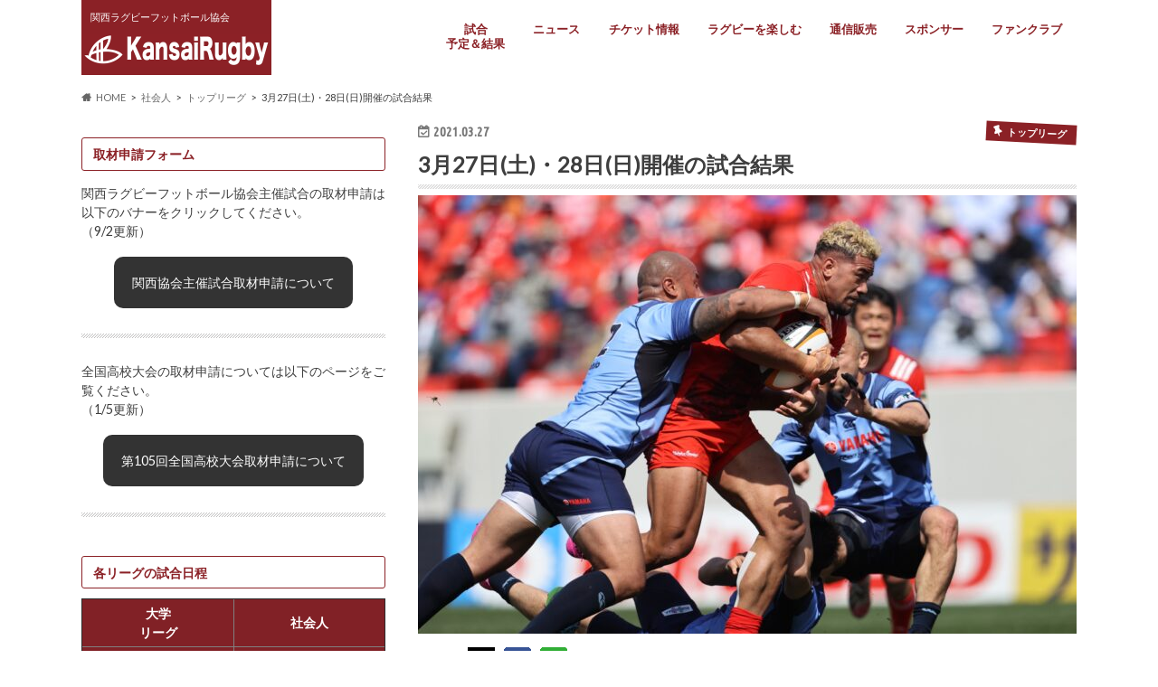

--- FILE ---
content_type: text/html; charset=UTF-8
request_url: https://rugby-kansai.or.jp/113681
body_size: 40200
content:
<!doctype html>
<html dir="ltr" lang="ja" prefix="og: https://ogp.me/ns#">

<head>

<meta charset="utf-8">
<meta http-equiv="X-UA-Compatible" content="IE=edge">
	<meta name="google-site-verification" content="vTSiY-vM-W9rJtHF-DfdtNa8ErnNhyKfAXFDI2FesV0" />

<meta name="HandheldFriendly" content="True">
<meta name="MobileOptimized" content="320">
<meta name="viewport" content="width=device-width, initial-scale=1.0, minimum-scale=1.0, maximum-scale=1.0, user-scalable=no">

<link rel="icon" href="https://rugby-kansai.or.jp/wp-content/uploads/2020/11/favicon.ico.png">
<link rel="pingback" href="https://rugby-kansai.or.jp/xmlrpc.php">

<!--[if IE]>
<![endif]-->




		<!-- All in One SEO 4.6.3 - aioseo.com -->
		<title>3月27日(土)・28日(日)開催の試合結果 | 関西ラグビーフットボール協会</title>
		<meta name="description" content="2021年3月27日(土)・28日(日)に関西で開催された主な試合の結果は下記の通りです。 試合結果 ■トップ" />
		<meta name="robots" content="max-image-preview:large" />
		<link rel="canonical" href="https://rugby-kansai.or.jp/113681" />
		<meta name="generator" content="All in One SEO (AIOSEO) 4.6.3" />
		<meta property="og:locale" content="ja_JP" />
		<meta property="og:site_name" content="関西ラグビーフットボール協会" />
		<meta property="og:type" content="article" />
		<meta property="og:title" content="3月27日(土)・28日(日)開催の試合結果 | 関西ラグビーフットボール協会" />
		<meta property="og:description" content="2021年3月27日(土)・28日(日)に関西で開催された主な試合の結果は下記の通りです。 試合結果 ■トップ" />
		<meta property="og:url" content="https://rugby-kansai.or.jp/113681" />
		<meta property="article:published_time" content="2021-03-27T11:54:00+00:00" />
		<meta property="article:modified_time" content="2021-03-28T10:00:57+00:00" />
		<meta name="twitter:card" content="summary_large_image" />
		<meta name="twitter:title" content="3月27日(土)・28日(日)開催の試合結果 | 関西ラグビーフットボール協会" />
		<meta name="twitter:description" content="2021年3月27日(土)・28日(日)に関西で開催された主な試合の結果は下記の通りです。 試合結果 ■トップ" />
		<script type="application/ld+json" class="aioseo-schema">
			{"@context":"https:\/\/schema.org","@graph":[{"@type":"BlogPosting","@id":"https:\/\/rugby-kansai.or.jp\/113681#blogposting","name":"3\u670827\u65e5(\u571f)\u30fb28\u65e5(\u65e5)\u958b\u50ac\u306e\u8a66\u5408\u7d50\u679c | \u95a2\u897f\u30e9\u30b0\u30d3\u30fc\u30d5\u30c3\u30c8\u30dc\u30fc\u30eb\u5354\u4f1a","headline":"3\u670827\u65e5(\u571f)\u30fb28\u65e5(\u65e5)\u958b\u50ac\u306e\u8a66\u5408\u7d50\u679c","author":{"@id":"https:\/\/rugby-kansai.or.jp\/author\/krfu#author"},"publisher":{"@id":"https:\/\/rugby-kansai.or.jp\/#organization"},"image":{"@type":"ImageObject","url":"https:\/\/rugby-kansai.or.jp\/wp-content\/uploads\/2021\/03\/S__2826244.jpg","width":2508,"height":1672},"datePublished":"2021-03-27T20:54:00+09:00","dateModified":"2021-03-28T19:00:57+09:00","inLanguage":"ja","mainEntityOfPage":{"@id":"https:\/\/rugby-kansai.or.jp\/113681#webpage"},"isPartOf":{"@id":"https:\/\/rugby-kansai.or.jp\/113681#webpage"},"articleSection":"\u30c8\u30c3\u30d7\u30ea\u30fc\u30b0, \u30cb\u30e5\u30fc\u30b9, \u793e\u4f1a\u4eba"},{"@type":"BreadcrumbList","@id":"https:\/\/rugby-kansai.or.jp\/113681#breadcrumblist","itemListElement":[{"@type":"ListItem","@id":"https:\/\/rugby-kansai.or.jp\/#listItem","position":1,"name":"\u5bb6"}]},{"@type":"Organization","@id":"https:\/\/rugby-kansai.or.jp\/#organization","name":"\u95a2\u897f\u30e9\u30b0\u30d3\u30fc\u30d5\u30c3\u30c8\u30dc\u30fc\u30eb\u5354\u4f1a","url":"https:\/\/rugby-kansai.or.jp\/"},{"@type":"Person","@id":"https:\/\/rugby-kansai.or.jp\/author\/krfu#author","url":"https:\/\/rugby-kansai.or.jp\/author\/krfu","name":"krfu"},{"@type":"WebPage","@id":"https:\/\/rugby-kansai.or.jp\/113681#webpage","url":"https:\/\/rugby-kansai.or.jp\/113681","name":"3\u670827\u65e5(\u571f)\u30fb28\u65e5(\u65e5)\u958b\u50ac\u306e\u8a66\u5408\u7d50\u679c | \u95a2\u897f\u30e9\u30b0\u30d3\u30fc\u30d5\u30c3\u30c8\u30dc\u30fc\u30eb\u5354\u4f1a","description":"2021\u5e743\u670827\u65e5(\u571f)\u30fb28\u65e5(\u65e5)\u306b\u95a2\u897f\u3067\u958b\u50ac\u3055\u308c\u305f\u4e3b\u306a\u8a66\u5408\u306e\u7d50\u679c\u306f\u4e0b\u8a18\u306e\u901a\u308a\u3067\u3059\u3002 \u8a66\u5408\u7d50\u679c \u25a0\u30c8\u30c3\u30d7","inLanguage":"ja","isPartOf":{"@id":"https:\/\/rugby-kansai.or.jp\/#website"},"breadcrumb":{"@id":"https:\/\/rugby-kansai.or.jp\/113681#breadcrumblist"},"author":{"@id":"https:\/\/rugby-kansai.or.jp\/author\/krfu#author"},"creator":{"@id":"https:\/\/rugby-kansai.or.jp\/author\/krfu#author"},"image":{"@type":"ImageObject","url":"https:\/\/rugby-kansai.or.jp\/wp-content\/uploads\/2021\/03\/S__2826244.jpg","@id":"https:\/\/rugby-kansai.or.jp\/113681\/#mainImage","width":2508,"height":1672},"primaryImageOfPage":{"@id":"https:\/\/rugby-kansai.or.jp\/113681#mainImage"},"datePublished":"2021-03-27T20:54:00+09:00","dateModified":"2021-03-28T19:00:57+09:00"},{"@type":"WebSite","@id":"https:\/\/rugby-kansai.or.jp\/#website","url":"https:\/\/rugby-kansai.or.jp\/","name":"\u95a2\u897f\u30e9\u30b0\u30d3\u30fc\u30d5\u30c3\u30c8\u30dc\u30fc\u30eb\u5354\u4f1a","description":"\u95a2\u897f\u30e9\u30b0\u30d3\u30fc\u30d5\u30c3\u30c8\u30dc\u30fc\u30eb\u5354\u4f1a","inLanguage":"ja","publisher":{"@id":"https:\/\/rugby-kansai.or.jp\/#organization"}}]}
		</script>
		<!-- All in One SEO -->

<link rel='dns-prefetch' href='//ajax.googleapis.com' />
<link rel='dns-prefetch' href='//fonts.googleapis.com' />
<link rel='dns-prefetch' href='//maxcdn.bootstrapcdn.com' />
<link rel='dns-prefetch' href='//s.w.org' />
<link rel="alternate" type="application/rss+xml" title="関西ラグビーフットボール協会 &raquo; フィード" href="https://rugby-kansai.or.jp/feed" />
<link rel="alternate" type="application/rss+xml" title="関西ラグビーフットボール協会 &raquo; コメントフィード" href="https://rugby-kansai.or.jp/comments/feed" />
<link rel="alternate" type="application/rss+xml" title="関西ラグビーフットボール協会 &raquo; 3月27日(土)・28日(日)開催の試合結果 のコメントのフィード" href="https://rugby-kansai.or.jp/113681/feed" />
		<script type="text/javascript">
			window._wpemojiSettings = {"baseUrl":"https:\/\/s.w.org\/images\/core\/emoji\/13.0.0\/72x72\/","ext":".png","svgUrl":"https:\/\/s.w.org\/images\/core\/emoji\/13.0.0\/svg\/","svgExt":".svg","source":{"concatemoji":"https:\/\/rugby-kansai.or.jp\/wp-includes\/js\/wp-emoji-release.min.js"}};
			!function(e,a,t){var n,r,o,i=a.createElement("canvas"),p=i.getContext&&i.getContext("2d");function s(e,t){var a=String.fromCharCode;p.clearRect(0,0,i.width,i.height),p.fillText(a.apply(this,e),0,0);e=i.toDataURL();return p.clearRect(0,0,i.width,i.height),p.fillText(a.apply(this,t),0,0),e===i.toDataURL()}function c(e){var t=a.createElement("script");t.src=e,t.defer=t.type="text/javascript",a.getElementsByTagName("head")[0].appendChild(t)}for(o=Array("flag","emoji"),t.supports={everything:!0,everythingExceptFlag:!0},r=0;r<o.length;r++)t.supports[o[r]]=function(e){if(!p||!p.fillText)return!1;switch(p.textBaseline="top",p.font="600 32px Arial",e){case"flag":return s([127987,65039,8205,9895,65039],[127987,65039,8203,9895,65039])?!1:!s([55356,56826,55356,56819],[55356,56826,8203,55356,56819])&&!s([55356,57332,56128,56423,56128,56418,56128,56421,56128,56430,56128,56423,56128,56447],[55356,57332,8203,56128,56423,8203,56128,56418,8203,56128,56421,8203,56128,56430,8203,56128,56423,8203,56128,56447]);case"emoji":return!s([55357,56424,8205,55356,57212],[55357,56424,8203,55356,57212])}return!1}(o[r]),t.supports.everything=t.supports.everything&&t.supports[o[r]],"flag"!==o[r]&&(t.supports.everythingExceptFlag=t.supports.everythingExceptFlag&&t.supports[o[r]]);t.supports.everythingExceptFlag=t.supports.everythingExceptFlag&&!t.supports.flag,t.DOMReady=!1,t.readyCallback=function(){t.DOMReady=!0},t.supports.everything||(n=function(){t.readyCallback()},a.addEventListener?(a.addEventListener("DOMContentLoaded",n,!1),e.addEventListener("load",n,!1)):(e.attachEvent("onload",n),a.attachEvent("onreadystatechange",function(){"complete"===a.readyState&&t.readyCallback()})),(n=t.source||{}).concatemoji?c(n.concatemoji):n.wpemoji&&n.twemoji&&(c(n.twemoji),c(n.wpemoji)))}(window,document,window._wpemojiSettings);
		</script>
		<style type="text/css">
img.wp-smiley,
img.emoji {
	display: inline !important;
	border: none !important;
	box-shadow: none !important;
	height: 1em !important;
	width: 1em !important;
	margin: 0 .07em !important;
	vertical-align: -0.1em !important;
	background: none !important;
	padding: 0 !important;
}
</style>
	<link rel='stylesheet' id='colorbox-theme1-css'  href='https://rugby-kansai.or.jp/wp-content/plugins/jquery-colorbox/themes/theme1/colorbox.css' type='text/css' media='screen' />
<link rel='stylesheet' id='pt-cv-public-style-css'  href='https://rugby-kansai.or.jp/wp-content/plugins/content-views-query-and-display-post-page/public/assets/css/cv.css' type='text/css' media='all' />
<link rel='stylesheet' id='sb_instagram_styles-css'  href='https://rugby-kansai.or.jp/wp-content/plugins/instagram-feed/css/sbi-styles.min.css' type='text/css' media='all' />
<link rel='stylesheet' id='wp-block-library-css'  href='https://rugby-kansai.or.jp/wp-includes/css/dist/block-library/style.min.css' type='text/css' media='all' />
<link rel='stylesheet' id='contact-form-7-css'  href='https://rugby-kansai.or.jp/wp-content/plugins/contact-form-7/includes/css/styles.css' type='text/css' media='all' />
<style id='egs-inline-inline-css' type='text/css'>

html{scroll-behavior:smooth}
.egs-gallery{position:relative;margin:0;padding:0}
.egs-gallery,*{box-sizing:border-box}

/* Masonry-like grid */
.egs-pack{display:grid;grid-auto-flow:dense;gap:0;grid-template-columns:repeat(var(--egs-cols,4),1fr);grid-auto-rows:var(--egs-row,10px)}
@media (max-width:600px){.egs-pack{--egs-cols:3}}

.egs-pack figure{
  margin:0;padding:0;grid-row-end:span var(--span,8);position:relative;
  overflow:hidden; /* はみ出し防止 */
}
.egs-pack figure{aspect-ratio:3/2}
.egs-pack figure.is-portrait{--span:16;aspect-ratio:3/4}

.egs-pack a{display:block;line-height:0;cursor:zoom-in}
.egs-pack img{
  width:100%;height:100%;
  object-fit:cover;
  object-position:center center; /* 常に中央 */
  border:0
}

/* サムネスピナー（中央より15px上） */
.egs-pack figure.is-loading img{opacity:.84;filter:saturate(.95)}
.egs-pack figure.is-loading::after{
  content:'';position:absolute;top:calc(50% - 15px);left:50%;transform:translate(-50%,-50%);
  width:28px;height:28px;border-radius:50%;
  border:2.5px solid rgba(0,0,0,.18);border-top-color:rgba(0,0,0,.6);
  animation:egs-spin .8s linear infinite;pointer-events:none;z-index:1
}
@keyframes egs-spin{to{transform:translate(-50%,-50%) rotate(360deg)}}

/* サムネ取得失敗 */
.egs-pack figure.is-error::after{
  content:'×';position:absolute;top:50%;left:50%;transform:translate(-50%,-50%);
  width:30px;height:30px;display:flex;align-items:center;justify-content:center;
  color:#c00;font:700 18px/1 system-ui,-apple-system,Segoe UI,Roboto,Helvetica Neue,Arial,Noto Sans JP,Hiragino Kaku Gothic ProN,Meiryo,sans-serif;
  background:rgba(255,255,255,.9);border-radius:50%
}

/* 初期セル制御 + フェード + もっと見る */
.egs-pack figure.is-overflow{display:none}
.egs-has-fade{padding-bottom:64px}
.egs-fade-mask{position:absolute;left:0;right:0;bottom:0;height:68px;pointer-events:none;background:linear-gradient(to bottom,rgba(255,255,255,0),#fff)}

/* もっと見る（ピル型・ガラス調） */
.egs-more-wrap{ position:absolute; left:0; right:0; bottom:12px; display:flex; justify-content:center; z-index:2 }
.egs-more{
  appearance:none; border:1px solid rgba(0,0,0,.12);
  background:linear-gradient(180deg, rgba(255,255,255,.85), rgba(245,245,245,.92));
  color:#222; font-weight:700; letter-spacing:.02em;
  padding:12px 22px 12px 20px; border-radius:9999px;
  box-shadow: 0 6px 18px rgba(0,0,0,.08), 0 1px 0 rgba(255,255,255,.9) inset;
  backdrop-filter:saturate(160%) blur(6px);
  -webkit-backdrop-filter:saturate(160%) blur(6px);
  cursor:pointer; user-select:none; outline:none;
  transition: transform .18s ease, box-shadow .18s ease, border-color .18s ease, background-color .18s ease;
  position:relative; display:inline-flex; align-items:center; gap:.55em;
}
.egs-more::after{
  content:'›'; font-size:1.05em; line-height:1; transform:translateX(0); transition:transform .18s ease; opacity:.85;
}
.egs-more:hover{ transform: translateY(-2px); box-shadow: 0 10px 22px rgba(0,0,0,.12), 0 1px 0 rgba(255,255,255,.9) inset }
.egs-more:hover::after{ transform:translateX(3px) }
.egs-more:active{ transform: translateY(0) }
.egs-more:focus-visible{ box-shadow: 0 0 0 3px rgba(0,123,255,.2), 0 6px 18px rgba(0,0,0,.08); border-color: rgba(0,123,255,.35) }

/* ダーク配慮（任意）） */
@media (prefers-color-scheme: dark){
  .egs-more{
	background:linear-gradient(180deg, rgba(35,35,35,.9), rgba(25,25,25,.92));
	color:#f2f2f2; border-color: rgba(255,255,255,.14);
	box-shadow: 0 6px 18px rgba(0,0,0,.38), 0 1px 0 rgba(255,255,255,.06) inset;
  }
}

/* クリック中スピナー */
.egs-more.is-busy{ pointer-events:none; color:transparent }
.egs-more.is-busy::after{ content:'' }
.egs-more.is-busy::before{
  content:''; position:absolute; left:50%; top:50%; width:18px; height:18px; transform:translate(-50%,-50%);
  border-radius:50%; border:2.5px solid rgba(0,0,0,.18); border-top-color: rgba(0,0,0,.6);
  animation: egs-more-spin .8s linear infinite;
}
@keyframes egs-more-spin{ to{ transform:translate(-50%,-50%) rotate(360deg) } }

/* Lightbox */
.egs-lb{position:fixed;inset:0;background:rgba(0,0,0,.92);display:none;align-items:center;justify-content:center;z-index:9999}
.egs-lb.is-open{display:flex}
.egs-lb img{max-width:92vw;max-height:92vh;opacity:0;transition:opacity .25s ease}
.egs-lb img.is-shown{opacity:1}
.egs-lb .ui{position:absolute;inset:0;display:flex;align-items:center;justify-content:space-between;pointer-events:none}
.egs-lb .btn{pointer-events:auto;border:0;background:rgba(255,255,255,.15);color:#fff;width:44px;height:44px;display:flex;align-items:center;justify-content:center;font-size:20px;border-radius:6px;cursor:pointer}
.egs-lb .btn:hover{background:rgba(255,255,255,.25)}
.egs-lb .btn.close{position:absolute;right:12px;top:12px}
.egs-lb .btn.prev{margin-left:12px}.egs-lb .btn.next{margin-right:12px}
/* LB スピナー */
.egs-lb.is-loading::after{
  content:'';position:absolute;top:50%;left:50%;transform:translate(-50%,-50%);
  width:36px;height:36px;border-radius:50%;
  border:3px solid rgba(255,255,255,.25);border-top-color:#fff;
  animation:egs-spin-lb .8s linear infinite
}
@keyframes egs-spin-lb{to{transform:translate(-50%,-50%) rotate(360deg)}}
body.egs-lock{overflow:hidden}

</style>
<link rel='stylesheet' id='foobox-free-min-css'  href='https://rugby-kansai.or.jp/wp-content/plugins/foobox-image-lightbox/free/css/foobox.free.min.css' type='text/css' media='all' />
<link rel='stylesheet' id='whats-new-style-css'  href='https://rugby-kansai.or.jp/wp-content/plugins/whats-new-genarator/whats-new.css' type='text/css' media='all' />
<link rel='stylesheet' id='parent-style-css'  href='https://rugby-kansai.or.jp/wp-content/themes/hummingbird/style.css' type='text/css' media='all' />
<link rel='stylesheet' id='style-css'  href='https://rugby-kansai.or.jp/wp-content/themes/hummingbird/style.css' type='text/css' media='all' />
<link rel='stylesheet' id='slider-css'  href='https://rugby-kansai.or.jp/wp-content/themes/hummingbird_child/library/css/bx-slider.css' type='text/css' media='all' />
<link rel='stylesheet' id='animate-css'  href='https://rugby-kansai.or.jp/wp-content/themes/hummingbird_child/library/css/animate.min.css' type='text/css' media='all' />
<link rel='stylesheet' id='shortcode-css'  href='https://rugby-kansai.or.jp/wp-content/themes/hummingbird_child/library/css/shortcode.css' type='text/css' media='all' />
<link rel='stylesheet' id='gf_Ubuntu-css'  href='//fonts.googleapis.com/css?family=Ubuntu+Condensed' type='text/css' media='all' />
<link rel='stylesheet' id='gf_Lato-css'  href='//fonts.googleapis.com/css?family=Lato' type='text/css' media='all' />
<link rel='stylesheet' id='fontawesome-css'  href='//maxcdn.bootstrapcdn.com/font-awesome/4.6.0/css/font-awesome.min.css' type='text/css' media='all' />
<link rel='stylesheet' id='tabber_widget-tabber-widget-rounded-light-css'  href='https://rugby-kansai.or.jp/wp-content/plugins/tabber-widget/templates/rounded-light.css' type='text/css' media='all' />
<link rel='stylesheet' id='tablepress-default-css'  href='https://rugby-kansai.or.jp/wp-content/tablepress-combined.min.css' type='text/css' media='all' />
<!--n2css--><script type='text/javascript' src='//ajax.googleapis.com/ajax/libs/jquery/1.12.4/jquery.min.js' id='jquery-js'></script>
<script type='text/javascript' id='colorbox-js-extra'>
/* <![CDATA[ */
var jQueryColorboxSettingsArray = {"jQueryColorboxVersion":"4.6.2","colorboxInline":"false","colorboxIframe":"false","colorboxGroupId":"","colorboxTitle":"","colorboxWidth":"false","colorboxHeight":"false","colorboxMaxWidth":"false","colorboxMaxHeight":"false","colorboxSlideshow":"false","colorboxSlideshowAuto":"false","colorboxScalePhotos":"false","colorboxPreloading":"false","colorboxOverlayClose":"false","colorboxLoop":"true","colorboxEscKey":"true","colorboxArrowKey":"true","colorboxScrolling":"true","colorboxOpacity":"0.85","colorboxTransition":"elastic","colorboxSpeed":"350","colorboxSlideshowSpeed":"2500","colorboxClose":"close","colorboxNext":"next","colorboxPrevious":"previous","colorboxSlideshowStart":"start slideshow","colorboxSlideshowStop":"stop slideshow","colorboxCurrent":"{current} of {total} images","colorboxXhrError":"This content failed to load.","colorboxImgError":"This image failed to load.","colorboxImageMaxWidth":"false","colorboxImageMaxHeight":"false","colorboxImageHeight":"false","colorboxImageWidth":"false","colorboxLinkHeight":"false","colorboxLinkWidth":"false","colorboxInitialHeight":"100","colorboxInitialWidth":"300","autoColorboxJavaScript":"true","autoHideFlash":"","autoColorbox":"","autoColorboxGalleries":"true","addZoomOverlay":"","useGoogleJQuery":"","colorboxAddClassToLinks":""};
/* ]]> */
</script>
<script type='text/javascript' src='https://rugby-kansai.or.jp/wp-content/plugins/jquery-colorbox/js/jquery.colorbox-min.js' id='colorbox-js'></script>
<script type='text/javascript' src='https://rugby-kansai.or.jp/wp-content/plugins/jquery-colorbox/js/jquery-colorbox-wrapper-min.js' id='colorbox-wrapper-js'></script>
<script type='text/javascript' id='foobox-free-min-js-before'>
/* Run FooBox FREE (v2.7.32) */
var FOOBOX = window.FOOBOX = {
	ready: true,
	disableOthers: false,
	o: {wordpress: { enabled: true }, countMessage:'image %index of %total', captions: { dataTitle: ["captionTitle","title"], dataDesc: ["captionDesc","description"] }, rel: '', excludes:'.fbx-link,.nofoobox,.nolightbox,a[href*="pinterest.com/pin/create/button/"]', affiliate : { enabled: false }},
	selectors: [
		".foogallery-container.foogallery-lightbox-foobox", ".foogallery-container.foogallery-lightbox-foobox-free", ".gallery", ".wp-block-gallery", ".wp-caption", ".wp-block-image", "a:has(img[class*=wp-image-])", ".foobox"
	],
	pre: function( $ ){
		// Custom JavaScript (Pre)
		
	},
	post: function( $ ){
		// Custom JavaScript (Post)
		
		// Custom Captions Code
		
	},
	custom: function( $ ){
		// Custom Extra JS
		
	}
};
</script>
<script type='text/javascript' src='https://rugby-kansai.or.jp/wp-content/plugins/foobox-image-lightbox/free/js/foobox.free.min.js' id='foobox-free-min-js'></script>
<script type='text/javascript' src='//rugby-kansai.or.jp/wp-content/plugins/tabber-widget/js/jquery.idTabs.min.js' id='tabber_widget-idtabs-js'></script>
<link rel="https://api.w.org/" href="https://rugby-kansai.or.jp/wp-json/" /><link rel="alternate" type="application/json" href="https://rugby-kansai.or.jp/wp-json/wp/v2/posts/113681" /><link rel='shortlink' href='https://rugby-kansai.or.jp/?p=113681' />
<link rel="alternate" type="application/json+oembed" href="https://rugby-kansai.or.jp/wp-json/oembed/1.0/embed?url=https%3A%2F%2Frugby-kansai.or.jp%2F113681" />
<link rel="alternate" type="text/xml+oembed" href="https://rugby-kansai.or.jp/wp-json/oembed/1.0/embed?url=https%3A%2F%2Frugby-kansai.or.jp%2F113681&#038;format=xml" />
<style id="mystickymenu" type="text/css">#mysticky-nav { width:100%; position: static; }#mysticky-nav.wrapfixed { position:fixed; left: 0px; margin-top:0px;  z-index: 99990; -webkit-transition: 0s; -moz-transition: 0s; -o-transition: 0s; transition: 0s; -ms-filter:"progid:DXImageTransform.Microsoft.Alpha(Opacity=100)"; filter: alpha(opacity=100); opacity:1; background-color: #ffffff;}#mysticky-nav.wrapfixed .myfixed{ background-color: #ffffff; position: relative;top: auto;left: auto;right: auto;}#mysticky-nav.wrapfixed ul li.menu-item a { color: #ffffff;}#mysticky-nav .myfixed { margin:0 auto; float:none; border:0px; background:none; max-width:100%; }</style>			<style type="text/css">
																															</style>
			<style type="text/css">
body{color: #3E3E3E;}
a{color: #8b2126;}
a:hover{color: #E69B9B;}
#main article footer .post-categories li a,#main article footer .tags a{  background: #8b2126;  border:1px solid #8b2126;}
#main article footer .tags a{color:#8b2126; background: none;}
#main article footer .post-categories li a:hover,#main article footer .tags a:hover{ background:#E69B9B;  border-color:#E69B9B;}
input[type="text"],input[type="password"],input[type="datetime"],input[type="datetime-local"],input[type="date"],input[type="month"],input[type="time"],input[type="week"],input[type="number"],input[type="email"],input[type="url"],input[type="search"],input[type="tel"],input[type="color"],select,textarea,.field { background-color: #FFFFFF;}
/*ヘッダー*/
.header{background: #ffffff; color: #ffffff;}
#logo a,.nav li a,.nav_btn{color: #8b2126;}
#logo a:hover,.nav li a:hover{color:#FFFF00;}
@media only screen and (min-width: 768px) {
.nav ul {background: #0E0E0E;}
.nav li ul.sub-menu li a{color: #BAB4B0;}
}
/*メインエリア*/
.widgettitle {background: #ffffff; color:  #ffffff;}
.widget li a:after{color: #ffffff!important;}
/* 投稿ページ */
.entry-content h2{background: #8b2126;}
.entry-content h3{border-color: #8b2126;}
.entry-content ul li:before{ background: #8b2126;}
.entry-content ol li:before{ background: #8b2126;}
/* カテゴリーラベル */
.post-list-card .post-list .eyecatch .cat-name,.top-post-list .post-list .eyecatch .cat-name,.byline .cat-name,.single .authorbox .author-newpost li .cat-name,.related-box li .cat-name,#top_carousel .bx-wrapper ul li .osusume-label{background: #8b2126; color:  #ffffff;}
/* CTA */
.cta-inner{ background: #0E0E0E;}
/* ボタンの色 */
.btn-wrap a{background: #8b2126;border: 1px solid #8b2126;}
.btn-wrap a:hover{background: #E69B9B;}
.btn-wrap.simple a{border:1px solid #8b2126;color:#8b2126;}
.btn-wrap.simple a:hover{background:#8b2126;}
.readmore a{border:1px solid #8b2126;color:#8b2126;}
.readmore a:hover{background:#8b2126;color:#fff;}
/* サイドバー */
.widget a{text-decoration:none; color:#666666;}
.widget a:hover{color:#999999;}
/*フッター*/
#footer-top{background-color: #0E0E0E; color: #CACACA;}
.footer a,#footer-top a{color: #BAB4B0;}
#footer-top .widgettitle{color: #CACACA;}
.footer {background-color: #0E0E0E;color: #CACACA;}
.footer-links li:before{ color: #ffffff;}
/* ページネーション */
.pagination a, .pagination span,.page-links a{border-color: #8b2126; color: #8b2126;}
.pagination .current,.pagination .current:hover,.page-links ul > li > span{background-color: #8b2126; border-color: #8b2126;}
.pagination a:hover, .pagination a:focus,.page-links a:hover, .page-links a:focus{background-color: #8b2126; color: #fff;}
/* OTHER */
ul.wpp-list li a:before{background: #ffffff;color: #ffffff;}
.blue-btn, .comment-reply-link, #submit { background-color: #8b2126; }
.blue-btn:hover, .comment-reply-link:hover, #submit:hover, .blue-btn:focus, .comment-reply-link:focus, #submit:focus {background-color: #E69B9B; }
</style>
<style type="text/css" id="custom-background-css">
body.custom-background { background-color: #ffffff; }
</style>
	<link rel="icon" href="https://rugby-kansai.or.jp/wp-content/uploads/2020/12/cropped-KRFUfa-32x32.png" sizes="32x32" />
<link rel="icon" href="https://rugby-kansai.or.jp/wp-content/uploads/2020/12/cropped-KRFUfa-192x192.png" sizes="192x192" />
<link rel="apple-touch-icon" href="https://rugby-kansai.or.jp/wp-content/uploads/2020/12/cropped-KRFUfa-180x180.png" />
<meta name="msapplication-TileImage" content="https://rugby-kansai.or.jp/wp-content/uploads/2020/12/cropped-KRFUfa-270x270.png" />
		<style type="text/css" id="wp-custom-css">
			/* 大学ラグビーリーグ別メニュー */
.Dmenu_grid {
	display: grid;
gap: 1px;
grid-template-columns: 1fr 1fr 1fr 1fr;
	text-align:center;
	font-size:15px;
	margin:0px 0px 30px 0px;
}
.Dmenu_grid a {
		display: block;
background-color:#8b2126;
	color:#FFF;
	padding:20px 0px;
	font-weight:500;
	vertical-align:middle;
}

/* 特設サイト用ボタン */
a.btn1-border {
	display: block;
  border: 2px solid #8b2126;
  border-radius: 0;
  background-color: #ffffff;
	text-decoration: none;
	padding:10px;
	margin:20px 50px 20px 50px;
}

a.btn1-border:hover {
  color: #ffffff;
	background-color:#8b2126;
}

a.btn2-border {
	display: block;
  border: 2px solid #8b2126;
  border-radius: 0;
  background: #fff;
	
	text-decoration: none;
	padding:10px;
	margin:20px 50px 20px 50px;

  -webkit-transform-style: preserve-3d;

  transform-style: preserve-3d;
}

a.btn2-border:before {
  position: absolute;
  top: 0;
  left: 0;

  width: 5px;
  height: 100%;

  content: '';
  -webkit-transition: all .3s;
  transition: all .3s;

  background: #8b2126;
}

a.btn2-border:hover {
  color: #fff;
  background: #8b2126;
}

a.btn2-border:hover:before {
  background: #fff;
}

/* 高校ラグビーメニュー */
.menu_grid {
	display: grid;
gap: 3px;
grid-template-columns: 1fr 1fr 1fr 1fr;
	text-align:center;
	font-size:13px;
}
.menu_grid a {
background-color:#F22;
	color:#FFF;
	padding:5px;
	font-weight:800;
}

/* トップページ関西ラグビー主な試合 */
.yamasena {
display: grid;
gap: 10px;
grid-template-columns: 2fr 6fr 40px 6fr 4fr 4fr;
font-size: clamp(8px, 1.0vw, 25px);
	text-align:center;
	padding:0px 10px 0px 10px;
	border-bottom: 0.5px solid #ddd;
	vertical-align:middle;
}

.yamasena a {
	display:block;
	background-color:#F00;
	color:#FFF;
	margin-bottom:1px;
	margin-top:1px;
	font-size: clamp(7px, 11px, 20px);
	font-weight:700;
}

.linkbana_supportc5 {
display: grid;
gap: 10px;
grid-template-columns: 1fr 1fr 1fr;
font-size: clamp(12px, 14px, 25px);
}

.linkbana_supportc10 {
display: grid;
gap: 10px;
grid-template-columns: 1fr 1fr 1fr 1fr 1fr;
font-size: clamp(12px, 15px, 25px);
}

.linkbana_supportc10 img {
margin: 1em 0 0.5em 0;
max-width: 100%;
height: auto;
}

.linkbana_supportc20 {
display: grid;
gap: 10px;
grid-template-columns: 1fr 1fr 1fr ;
font-size: clamp(12px, 15px, 25px);
}

.linkbana_supportc20 img {
margin: 1em 0 0.5em 0;
max-width: 100%;
height: auto;
}

.linkbana_officialp {
display: grid;
grid-template-columns: 1fr 1fr;
}

.linkbana_officialp .itemB img {
  width: 100%;
  max-width: 95%;
  height: auto;
  display: inline-block;
  margin: 10px auto; /* 上下左右の余白 */
}


/* 追従メニュー色変更 */
@media screen and (min-width:768px) {
#mysticky-nav.wrapfixed ul li.menu-item a {
	color: #8b2126;
}
#mysticky-nav.wrapfixed ul li .sub-menu a {
	color: #ffffff;
}
}

.entry-content h2 {
	background-color:#FFFFFF;
	border:solid 1px #8b2126;
	color:#8b2126;
}

.entry-content h3 {
	background-color:#FFFFFF;
	color:#8b2126;
	border-left: 4px solid;
}

.entry-content h4 {
	background-color:#FFFFFF;
	border:solid 1px #8b2126;
	color:#8b2126;
}

/* Yotemuku Update */

.mact_menu {
  display: grid;
  gap: 5px;
  grid-template-columns: 1fr 1fr 1fr 1fr ;
  /* grid-template-rows: 300px auto; */
}

.mact_menuon {
	text-align:center ;
	vertical-align:middle;
	font-size:13px;
	background-color:#FEE;
	height:40px;
	padding:10px;

}

.mact_menuon span {
	color:#AAA;
	
}

.mact_menuoff {
	text-align:center ;
	vertical-align:middle;
	font-size:13px;
	background-color:#FFF;
	height:40px;
	padding:10px;

}
@media (max-width: 800px) {
	
.mact_menuon {
	font-size:3vw;
}
	
	.mact_menuoff {
	font-size:3vw;
	}
}

.starget table {
	background: #8c2126;
	color:#000000;
	font-size:12px;
}

.starget .Hmake {
	background: #cccccc;
}

.item {
  background: #FFFFFF;
  padding: 5px;
  border-radius: 5px;
  border: 1px solid #ccc;
}

.itemA {
  background: #FFFFFF;
  padding: 0px;
  border-radius: 5px;
  border: 1px solid #8b2126;
}

.itemB {
  background: #FFFFFF;
  padding: 10px;
  border-radius: 1px;
  border: 0px solid #ccc;
	text-align:center;
}

.item small{
 display:block;
 text-align:right;
 font-size:12px;
}

.linkbana {
  display: grid;
  gap: 10px;
  grid-template-columns: 1fr 1fr 1fr 1fr ;
  /* grid-template-rows: 300px auto; */
}

.container {
  display: grid;
  gap: 10px;
  grid-template-columns: 1fr 1fr ;
  /* grid-template-rows: 300px auto; */
}

.tinkor {
  display: grid;
  gap: 10px;
  grid-template-columns: 1fr 1fr ;
  /* grid-template-rows: 300px auto; */
}

@media (max-width: 800px) {
.container {
  display: grid;
  gap: 10px;
  grid-template-columns: 1fr ;
  /* grid-template-rows: 300px 200px 200px 200px auto; */
}
	
	.tinkor {
  display: grid;
  gap: 10px;
  grid-template-columns: 1fr ;
  /* grid-template-rows: 300px 200px 200px 200px auto; */
}
	
	/* トップページ関西ラグビー主な試合 */
.yamasena {
grid-template-columns: 2fr 6fr 40px 6fr 5fr 4fr;
font-size: clamp(8px, 3.5vw, 15px);
}

.yamasena a {
}
}

@media (max-width: 480px) {
.container {
  display: grid;
  gap: 10px;
  grid-template-columns: 1fr ;
  /* grid-template-rows: 180px 180px 180px 180px auto; */
}
	
	.tinkor {
  display: grid;
  gap: 10px;
  grid-template-columns: 1fr ;
  /* grid-template-rows: 180px 180px 180px 180px auto; */
}
	
	.linkbana {
  display: grid;
  gap: 10x;
  grid-template-columns: 1fr 1fr ;

}
	
}

.spblock { float:left; width: 105px;  padding : 0px 4px 5px 8px ; line-height:1.0;text-align: center;}

/* RWCの戦士たち日程 */
.rwcgame {
	text-align:left;
	padding-left:10px; 
	font-size:11px; 
	line-height:1.5;
	}

/* タイトルをもう少しスマートに */
.daiji {
	display: block;
	width:100%;
	background-color:#FFFFFF;
	border:solid 1px #8b2126;
	color:#8b2126;
	font-size:17px;
	padding:15px;
	margin:10px 0;
	font-weight: 600; 
	line-height:1.5;
	}

/* 横並び要感覚の準備 */
.Yokonarabijunbi{
	background-color: #ffffff;
	width:100%;
	display: box;
	display: -webkit-box;
	display: -moz-box;
	display: -o-box;
	display: -ms-box;
	display:-ms-flexbox;	/*--- IE10 ---*/
	box-pack: justify;
	-moz-box-pack: justify;
	-webkit-box-pack: justify;
	-o-box-pack: justify;
	-ms-flex-pack:justify;	/*--- IE10 ---*/
	}

.whigaDD h3 {
	display: block;
	width:100%;
	background-color:#8b2126;
	color:#FFFFFF;
	font-size:15px;
	padding:5px 0px 5px 5px;
	font-weight: 600; 
	}


/*--------------------------------------
  テーブルを横にスクロールさせたい
--------------------------------------*/

.scroller{
overflow: auto;　　　　/*tableをスクロールさせる*/
white-space: nowrap;　　/*tableのセル内にある文字の折り返しを禁止*/
}
.scroller::-webkit-scrollbar{　　/*tableにスクロールバーを追加*/
 height: 5px;
}
.scroller::-webkit-scrollbar-track{　　/*tableにスクロールバーを追加*/
 background: #F1F1F1;
}
.scroller::-webkit-scrollbar-thumb {　　/*tableにスクロールバーを追加*/
 background: #BCBCBC;
}

td.scroller{
white-space: nowrap;　　/*tableのセル内にある文字の折り返しを禁止*/
}

/*--------------------------------------
  埋め込みコンテンツのレスポンシブ対応
--------------------------------------*/

.hoshitoriWind {
position: relative;
padding-bottom: 65.00%;
height: 0;
overflow: hidden;
}
 
.hoshitoriWind iframe {
position: absolute;
top: 0;
left: 0;
width: 100%;
height: 100%;
}

.mapmap {
position: relative;
padding-bottom: 56.25%;
height: 0;
overflow: hidden;
}
 
.mapmap iframe {
position: absolute;
top: 0;
left: 0;
width: 100%;
height: 100%;
}

/* --- banner_touhaba --- */
.table-ul {
  display: table;
  table-layout: fixed;
  text-align: center;
  width: 100%;
  list-style-type: none;
}
.table-ul li {
  display: table-cell;
  vertical-align: top;
  list-style-type: none;
}

/* --- Rnking --- */
#ranki { height: 30px; padding: 0px 0px 0px 5px;  }
#rankn { height: 30px; padding: 0px 0px 0px 0px; text-align:center; }


/* --- 高校ラグビー大会特設サイト ---*/
/* 商品一覧のリストの設定 */
.koukoumenu {
	width:25%;height: 55px; 
	float:left;
	text-align: center; 
	vertical-align: center;
	font-size:13.5px;
	border: 0px 1px solid #8b2126;
	padding:0px 0px; 
	line-height: 1.2;
	}

.koukoumenu a {display:block;}



/* --- 大学Aリーグ特設サイト ---*/
.daigakuList li{
	padding: 0px; 
	font-size: 15px;
	margin-left:0px;
	list-style-type: none;!important;
	}


.daigakumenu2015 {
	width:20%;height: 55px; 
	float:left;
	text-align: center; 
	vertical-align: center;
	font-size:13.5px;
	border: 0px 1px solid #8b2126;
	padding:0px 0px; 
	line-height: 1.2;
	}

.daigakumenu2015 img{
	width:35px !important;
	height:35px !important;
	}

.thisweekA{
	width:100%;
	float:left;
	text-align: center; 
	vertical-align: top;
	font-size:15.5px;
	border-top: 1px solid #AAAAAA;
	padding:3px 0px; 
	line-height: 1.1;
	}





@media screen and (min-width: 600px) {
	/* 表示領域が600px以上の場合に適用するスタイル */
	
	/* --- 星取表の書式 ---*/
	.hoshitori_shoshiki {
		font-size:12px;
		width:100%;
	}
	.hoshitori_shoshiki td {
		color:#000;
		padding:10px;
	}
	
	.hoshitori_shoshiki .Hoshirank {
	width:20px;
		text-align:center;
		padding:5px;
		font-size:13px;
		font-weight:800;
	}

.Hoshi_teamname {
	width:80px !important;
}

/* チーム紹介タブ スマホ用を消す*/
.AIGG {
	display:none;
}


/* チーム紹介タブ PC用*/
.daigakuTTT2015{
	width:12.5%;height: 55px; 
	float:left;
	text-align: center; 
	vertical-align: center;
	font-size:12.5px;
	border: 0px 1px solid #8b2126;
	padding:0px 0px; 
	line-height: 1.2;
	}

.daigakuTTT2015 img{
	width:35px !important;
	}


.hoshitoriSP{
	/* PCの時に校名消す */
	display:none;
	color: #ffffff;
	}

.hoshitoriPC{
	/* SPの時に校名白色 */
	color: #ffffff;
	}

.hoshitoriimg{
	width:30px;
	}

.hoshitoriPCB{
	/* SPの時に校名黒色 */
	color: #000000;
	}

.DaigakuKoushinA{
	/* 更新履歴の左側 基本はYoutube */
	width:45%;
	float: left;
	padding-right:5px;
	}

.DaigakuKoushinB{
	/* 更新履歴の右側 基本は更新履歴 */
	width:52%;
	float: left;
	padding-left:5px;
	}

.DaigakuKoushinC{
	width:32%;
	float: left;
	padding-left:5px;
	}

.Hcontents{    
	width: 90%;
	min-width: 640px;
	margin: 0 auto;
	background-color: #ffffff;
	display: box;
	display: -webkit-box;
	display: -moz-box;
	display: -o-box;
	display: -ms-box;
	box-pack: justify;
	-moz-box-pack: justify;
	-webkit-box-pack: justify;
	-o-box-pack: justify;
	-ms-box-pack: justify; 

	}

.thisweekR{
	/* 今週の試合 */
	width:50%;
	float:left;
	text-align: center; 
	vertical-align: top;
	font-size:14.5px;
	border-bottom: 1px solid #8b2126;
	padding:2px 0px; 
	line-height: 1.1;
	}

.thisweekDATA{
/* 今週のDATA */
	width:47%;
	float:left;
	text-align: center; 
	vertical-align: top;
	font-size:14.5px;
	border-bottom: 1px solid #8b2126;
	padding:2px 0px; 
	line-height: 1.1;
	margin:10px;
	}
}

@media screen and (max-width: 599px) {
	/* 表示領域が599px以下の場合に適用するスタイル */
	
	/* --- 星取表の書式 ---*/
	.hoshitori_shoshiki {
		font-size:12px;
		width:100%;
	}
	.hoshitori_shoshiki td {
		color:#000;
		padding:10px;
	}
	
	.hoshitori_shoshiki .Hoshirank {
	width:20px;
		text-align:center;
		padding:5px;
		font-size:13px;
		font-weight:800;
	}

.Hoshi_teamname {
	width:50px !important;
}

/* チーム紹介タブ PC用を消す*/
.AIGF {
	display:none;
}


/* 星取表のスクロール処理 */
.hoshihoshiWESTB {
position: relative;
padding-bottom: 110%;
height: 100;
overflow: scroll;
}
 
.hoshihoshiWESTB table {
position: absolute;
top: 0;
left: 0;
width: 100%;
height: 100%;
padding:0px !important;
line-height:1.0;
} 


.hoshihoshiWESTA {
position: relative;
padding-bottom: 90%;
height: 100;
overflow: scroll;
}
 
.hoshihoshiWESTA table {
position: absolute;
top: 0;
left: 0;
width: 100%;
height: 100%;
padding:0px !important;
line-height:1.0;
} 

.hoshihoshi {
position: relative;
padding-bottom: 100%;
height: 100;
overflow: scroll;
}
 
.hoshihoshi table {
position: absolute;
top: 0;
left: 0;
width: 100%;
height: 100%;
padding:0px !important;
line-height:1.0;
} 


.thisweekR{
/* 今週の試合 */
	width:50%;
	float:left;
	text-align: center; 
	vertical-align: top;
	font-size:13px;
	border-bottom: 1px solid #AAAAAA;
	padding:2px 0px; 
	line-height: 1.1;
	}



.hoshitoriPC{
/* スマホの時に校名消す */
	display:none;
	color: #ffffff;
	}

.hoshitoriPCB{
/* SPの時に消す */
	display:none;
	color: #000000;
	}

.hoshitoriSP{
/* 校名白色 */
	color: #ffffff;
	line-height:1.0;
	font-size:12px;
	padding:0px !important;
	height: 10px !important;
	margin:0px !important;
	}
.hoshitoriNK{
/* 表内小さく */
	line-height:1.0;
	font-size:12px;
	padding:0px !important;
	height: 10px !important;
	margin:0px !important;
	overflow:hidden;
	}

	/* --- RanData --- */
	.RanData td {font-size:12px !important;}
	.RanData img {margin: 2px !important; float: left;}
	.RanData span {float:left;}

}

@media screen and (max-width: 375px) {
	/* 表示領域が375px以下の場合に適用するスタイル */
.thisweekR{
/* 今週の試合 */
	width:50%;
	float:left;
	text-align: center; 
	vertical-align: top;
	font-size:11.5px;
	border-bottom: 1px solid #AAAAAA;
	padding:2px 0px; 
	line-height: 1.1;
	}
}

/* チーム別エンブレム・ジャージ・キャプテンの管理 */
.teamEJC { 
text-align: center; 
padding: 0px auto;
font-size:11px;
width:90px !important;
display: block;
background-color: #fff;

}


/* --- TeamTab2015 --- */
/* 最上部チームエンブレム一覧 */
.team2015 { 
text-align: center; 
padding: 0px auto;
font-size:9px;
width:60px !important;
display: block;
background-color: #fff;

}

.team2015 img {margin: 0px 0px 0px 0px;width:40px !important;}

/* --- TeamTab --- */
.teamA { float: left; text-align: center; padding: 0px 3px 0px 2px;font-size:11px;}
.teamA img {margin: 0px 0px 0px 0px;}

/* --- DataTab --- */
.DataA { float: left; text-align: center; padding: 2px 5px 2px 5px;font-size:15px;border: 1px solid #cccccc;width:29%;height:50px;}

/* --- RanData --- */
.RanData td {font-size:15px;}
.RanData img {margin: 0px 5px 0px 10px; float: left;}
.RanData span {float:left;}

/* Yotemuku Update End */

.gameLineS {
	height : 10px;
	width: 100%;
	background-image: url("https://rugby-kansai.or.jp/wp-content/uploads/2020/01/line.png")
	
}

.gameLine {
	height : 20px;
	width: 100%;
	background-image: url("https://rugby-kansai.or.jp/wp-content/uploads/2020/01/line.png")
	
}

/************************************
フォトギャラリー
************************************/

.PGalleryThum {
	line-height:1.4;
}

.PGalleryThum img {
	margin:10px 0px 0px 0px;
}

.PGalleryThum a { 
	text-decoration:none; color:#3F7985; 
	}

/**************************************************************
試合予定スペース (index.php設置中)
**************************************************************/
.topshiai {
    clear: both;
    overflow: hidden;
    border:1px solid #d3d3d3;
    background: #fff;
    margin-bottom:15px;
    padding: 5px 8px;
    text-overflow: ellipsis;
}

.scoreBlock {
	width : 186px;
	margin : 0 auto;
	
}

.gameDate {
	text-align : center;
	font-size : 15px;
	font-weight: 600; 

}

img.aTeamlogo {
	width: 200%;
}

.aTeam {
	float: left;
	width:62px;
	text-align : center;

	
}

.bTeam {
	float: right;
	width:62px;
	text-align : center;

}

.aTeamname {
	font-size: 10px;
}

.scoreGame {
	float: left;
	margin: 0 auto;
	text-align : center;
	width:62px;
}

.scoreA {
	float: left;
	font-size: 16px;
	text-align : right;
	line-height: 180%;
	width:28px;
	font-weight: 600; 
}

.scoreB {
	float: left;
	font-size: 16px;
	text-align : left;
	line-height: 180%;
	width:28px;
	font-weight: 600; 
}

.versusAB {
	float: left;

	text-align : center;

}

.GameKO {
	float: left;
	line-height: 230%;
	font-size: 10px;
	text-align : center;
	font-weight: 600; 
}

.gamePlace {
	clear:both;
	font-size: 8px;
	line-height: 105%;
}

div.gamePlace > a {
	text-decoration: none;
	color: #000000;
}


.gameCategory {
	font-size: 9px;
	line-height: 125%;
	width: 100%;
	text-align : center;
	height : 20px;
}

/**************************************************************
SNSボタン (single.php設置中)
**************************************************************/
.sns-button-wrap {
margin: -20px 0px 0px -40px;
display: flex;
justify-content: center;
max-width: 300px;
}

.sns-button {
    color: #FFFFFF;
width: 10%;
text-align: center;
margin: -5px 5px 5px 5px;
padding: 0.5em 0;
}

/******************************
タイトルのたて幅
******************************/
.widgettitle {
	line-height: 0.5em;
	background-color:#FFFFFF;
	border:solid 1px #8b2126;
	color:#8b2126;
}

/******************************
メニュー横にスクロール
******************************/
.nav-wrap {
  position: relative;
}
.scroll-nav {
  width: 100%;
  background: #8b2126; /* メニューの背景色 */
  overflow-x: auto;
  -webkit-overflow-scrolling: touch; /* 慣性スクロール */
}
.scroll-nav ul {
  max-width: 1100px; /* メニューの最大幅 */
  min-width: 869px; /* メニューの最小幅 */
  height: 40px;
  line-height: 40px;
  margin: 0 auto;
  list-style: none;
  padding-right: 0px; /* 右側の固定分余白を空ける */
}
.scroll-nav ul li {
  float: left;
  width: 110px; /* メニューの個別の幅 */
  text-align: center;
}
.scroll-nav ul li:hover {
  background: #8b2126;/* マウスホバー時の背景色 */
}
.scroll-nav ul li a {
  display: inline-block;
  color: #fff; /* メニューの文字色 */
  text-decoration: none;
}
.next-btn { /* 右側に固定する部分 */
  position: absolute;
  top: 0;
  right: 0;
  width: 25px; /* 固定部分の幅 */
  height: 40px; /* メニューの高さに合わせる */
  line-height: 40px;
  background: #fff;
  color: #555;
}
@media only screen and (min-width: 1100px) { /* PCサイズでの指定 */
.scroll-nav ul {
  padding: 0;
}
.scroll-nav ul li {
  width: 14.2%; /* メニューの個別の幅 */
}
.next-btn {
  display: none; /* 右側の固定部分を非表示 */
}
}

/******************************
マッチレポート丸
******************************/
.bx-wrapper .bx-pager.bx-default-pager a:hover, .bx-wrapper .bx-pager.bx-default-pager a.active {
    background: #8b2126;
}

.bx-wrapper .bx-pager.bx-default-pager a {
    background: #ccc;
    text-indent: -9999px;
    display: block;
    width: 100%;
    height: 20px;
    outline: 0;
    border-radius: 50px;
}
@media only screen and (max-width: 499px){
.bx-wrapper .bx-pager.bx-default-pager a {
    background: #ccc;
    text-indent: -9999px;
    display: block;
    width: 100%;
    height: 15px;
    outline: 0;
    border-radius: 50px;
}
	}


/******************************
トップマッチレポートスクロール
******************************/
table.topm th {
  width: 100%;
}

.topm_scroll{
    overflow: auto;
    white-space:nowrap;
}
.topm_scroll::-webkit-scrollbar{
    height: 15px;
}
.topm_scroll::-webkit-scrollbar-track{
    background: #f1f1f1;
}
.topm_scroll::-webkit-scrollbar-thumb{
    background: #bbb;
}

/******************************
試合タブ切り替え20201112
******************************/
/*タブ切り替え全体のスタイル*/
.tabs {
  margin-top: 50px;
  padding-bottom: 0;
  background-color: #FFF0F0;
	 border: 3px solid rgb(255, 240, 240);
	 border-radius: 5px 5px 5px 5px;
  width: 100%;
  margin: 0 auto;
}

/*タブのスタイル*/
.tab_item {
  width: calc(100%/5);
  height: 30px;
  background-color: #FFF0F0;
  line-height: 25px;
  font-size: 12px;
  text-align: center;
  color: #565656;
  display: block;
  float: left;
  text-align: center;
  font-weight: bold;
  transition: all 0.2s ease;
}
.tab_item:hover {
  opacity: 0.75;
}

/*ラジオボタンを全て消す*/
input[name="tab_item"] {
  display: none;
}

/*タブ切り替えの中身のスタイル*/
.tab_content {
  display: none;
	margin-top:0px;
  padding: 0px 0px;
  clear: both;
  overflow: hidden;
}


/*選択されているタブのコンテンツのみを表示*/
#all:checked ~ #all_content,
#programming:checked ~ #programming_content,
#design:checked ~ #design_content, 
#s-tab1:checked ~ #s-tab1_content, 
#s-tab2:checked ~ #s-tab2_content, 
#s-tab3:checked ~ #s-tab3_content, 
#s-tab4:checked ~ #s-tab4_content, 
#s-tab5:checked ~ #s-tab5_content, 
#s-tab6:checked ~ #s-tab6_content,
#s-tab7:checked ~ #s-tab7_content,
#n-tab1:checked ~ #n-tab1_content, 
#n-tab2:checked ~ #n-tab2_content, 
#n-tab3:checked ~ #n-tab3_content, 
#n-tab4:checked ~ #n-tab4_content, 
#n-tab5:checked ~ #n-tab5_content, 
#n-tab6:checked ~ #n-tab6_content, 
#n-tab7:checked ~ #n-tab7_content, 
#n-tab8:checked ~ #n-tab8_content, 
#n-tab9:checked ~ #n-tab9_content, 
#n-tab10:checked ~ #n-tab10_content, 
#n-tab11:checked ~ #n-tab11_content, 
#n-tab12:checked ~ #n-tab12_content
{
  display: block;
}

/*選択されているタブのスタイルを変える*/
.tabs input:checked + .tab_item {
  background-color: #fff;
  color: #565656;
}

/* トップ最近の試合タブ内容のスタイル */
.shiaitab_meisyou
{
	width: max;
	text-align: center;
	background-color:  #fff0f0;
	color: #030303;
	font-size: 12px;
	padding: 7px 10px;
	font-weight: bold;
	margin:-10px 20px 0px 20px;
}

.shiaitab_meisyou2
{
	width: max;
	text-align: center;
	background-color:  #fff0f0;
	color: #030303;
	font-size: 12px;
	padding: 7px 10px;
	font-weight: bold;
	margin:10px 0px 0px 0px;
}

.shiaitab_naiyou
{
	width: max;
	text-align: left;
	background-color: FFF;
	color: #000000;
	font-size: 12px;
	padding: 0px 20px;
	height: 190px !important;
	overflow-y: scroll !important;
	
}


.shiaitab_nittei
{
	text-align: center;
	font-size: 12px;
	padding: 3px 20px 0px 20px;
}

.shiaitab_taisen
{
	text-align: left;
	font-size: 12px;
	padding: 2px 10px 0px 10px;
	margin: 0 auto;
	border: solid 0px #000;
}

.shiaitab_news
{
	width: max;
	text-align: right;
	color: #030303;
	font-size: 12px;
	padding: 7px 10px;
	font-weight: bold;
}

/******************************
 星取表のカラー白みがかるのを防止
******************************/
.starget .Haka  {
	background: #8c2126;
	color:#ffffff;
	font-size:12px;
}

.starget .Hkuro {
	background: #cccccc;
	color:#000000;
	font-size:12px;
}

.starget .Hshiro {
	background: #ffffff;
	color:#000000;
	font-size:12px;	
}

.starget .Hwake {
	background: #efefef;;
	color:#000000;
	font-size:12px;	
}

@media only screen and (max-width: 480px) {
.scroll-table table {
overflow-x: auto;
display: block;
}
}

/******************************
 メニュー一覧の表示
******************************/
.m-button01 a {
  display: flex;
  justify-content: space-between;
  align-items: center;
  margin: 1em auto;
  padding: 1em;
  width: 300px;
  color: #812126;
  font-size: 18px;
  font-weight: 700;
  background-color: #ffffff;
  transition: 0.3s;
	border: 1px solid #812126
}

.m-button01 a::after {
  content: '';
  width: 5px;
  height: 5px;
  border-top: 3px solid #812126;
  border-right: 3px solid #812126;
  transform: rotate(45deg);
}

.m-button02 a {
  display: flex;
  justify-content: space-between;
  align-items: center;
  margin: 1em auto;
  padding: 1em 1em 1em 2.5em;
  width: 300px;
  color: #812126;
  font-size: 18px;
  font-weight: 700;
  background-color: #ffffff;
  transition: 0.3s;
	border: 1px solid #812126
}

.m-button02 a::before {
  content: '';
  width: 10px;
  height: 10px;
  border-top: 3px solid #812126;
  border-right: 3px solid #812126;
  transform: rotate(180deg);
}

.m-button02 a::after {
  content: '';
  width: 5px;
  height: 5px;
  border-top: 3px solid #812126;
  border-right: 3px solid #812126;
  transform: rotate(45deg);
}

/*日程表のTD**/
.tablepress-id-1874 td,
.tablepress-id-1873 td,
.tablepress-id-1872 td,
.tablepress-id-1871 td,
.tablepress-id-1870 td,
.tablepress-id-1869 td,
.tablepress-id-1868 td,
.tablepress-id-1867 td,
.tablepress-id-1866 td,
.tablepress-id-1865 td,
.tablepress-id-1864 td,
.tablepress-id-1863 td,
.tablepress-id-1862 td,
.tablepress-id-1861 td,
.tablepress-id-1860 td,
.tablepress-id-1859 td,
.tablepress-id-1858 td,
.tablepress-id-1857 td,
.tablepress-id-1856 td,
.tablepress-id-1855 td,
.tablepress-id-1854 td,
.tablepress-id-1853 td,
.tablepress-id-1852 td,
.tablepress-id-1851 td,
.tablepress-id-1850 td,
.tablepress-id-1849 td,
.tablepress-id-1848 td,
.tablepress-id-1847 td,
.tablepress-id-1846 td,
.tablepress-id-1845 td,
.tablepress-id-1844 td,
.tablepress-id-1843 td,
.tablepress-id-1842 td,
.tablepress-id-1841 td,
.tablepress-id-1840 td,
.tablepress-id-1839 td,
.tablepress-id-1838 td,
.tablepress-id-1837 td,
.tablepress-id-1836 td,
.tablepress-id-1835 td,
.tablepress-id-1834 td,
.tablepress-id-1833 td,
.tablepress-id-1832 td,
.tablepress-id-1830 td,
.tablepress-id-1829 td,
.tablepress-id-1828 td,
.tablepress-id-1827 td,
.tablepress-id-1826 td,
.tablepress-id-1825 td,
.tablepress-id-1824 td,
.tablepress-id-1823 td,
.tablepress-id-1822 td,
.tablepress-id-1821 td,
.tablepress-id-1820 td,
.tablepress-id-1819 td,
.tablepress-id-1818 td,
.tablepress-id-1817 td,
.tablepress-id-1816 td,
.tablepress-id-1815 td,
.tablepress-id-1814 td,
.tablepress-id-1813 td,
.tablepress-id-1812 td,
.tablepress-id-1811 td,
.tablepress-id-1810 td,
.tablepress-id-1809 td,
.tablepress-id-1808 td,
.tablepress-id-1807 td,
.tablepress-id-1806 td,
.tablepress-id-1805 td,
.tablepress-id-1804 td,
.tablepress-id-1803 td,
.tablepress-id-1802 td,
.tablepress-id-1801 td,
.tablepress-id-1800 td,
.tablepress-id-1799 td,
.tablepress-id-1798 td,
.tablepress-id-1797 td,
.tablepress-id-1796 td,
.tablepress-id-1795 td,
.tablepress-id-1792 td,
.tablepress-id-1791 td,
.tablepress-id-1790 td,
.tablepress-id-1789 td,
.tablepress-id-1788 td,
.tablepress-id-1787 td,
.tablepress-id-1786 td,
.tablepress-id-1785 td,
.tablepress-id-1784 td,
.tablepress-id-1783 td,
.tablepress-id-1782 td,
.tablepress-id-1781 td,
.tablepress-id-1780 td,
.tablepress-id-1779 td,
.tablepress-id-1778 td,
.tablepress-id-1777 td,
.tablepress-id-1776 td,
.tablepress-id-1775 td,
.tablepress-id-1774 td,
.tablepress-id-1773 td,
.tablepress-id-1772 td,
.tablepress-id-1771 td,
.tablepress-id-1770 td,
.tablepress-id-1769 td,
.tablepress-id-1768 td,
.tablepress-id-1767 td,
.tablepress-id-1766 td,
.tablepress-id-1765 td,
.tablepress-id-1764 td,
.tablepress-id-1763 td,
.tablepress-id-1762 td,
.tablepress-id-1761 td,
.tablepress-id-1760 td,
.tablepress-id-1759 td,
.tablepress-id-1758 td,
.tablepress-id-1757 td,
.tablepress-id-1756 td,
.tablepress-id-1755 td,
.tablepress-id-1754 td,
.tablepress-id-1753 td,
.tablepress-id-1752 td,
.tablepress-id-1751 td,
.tablepress-id-1750 td,
.tablepress-id-1749 td,
.tablepress-id-1748 td,
.tablepress-id-1747 td,
.tablepress-id-1746 td,
.tablepress-id-1745 td,
.tablepress-id-1744 td,
.tablepress-id-1743 td,
.tablepress-id-1742 td,
.tablepress-id-1741 td,
.tablepress-id-1740 td,
.tablepress-id-1739 td,
.tablepress-id-1738 td,
.tablepress-id-1737 td,
.tablepress-id-1736 td,
.tablepress-id-1735 td,
.tablepress-id-1734 td,
.tablepress-id-1733 td,
.tablepress-id-1732 td,
.tablepress-id-1731 td,
.tablepress-id-1730 td,
.tablepress-id-1729 td,
.tablepress-id-1728 td,
.tablepress-id-1727 td,
.tablepress-id-1726 td,
.tablepress-id-1725 td,
.tablepress-id-1724 td,
.tablepress-id-1723 td,
.tablepress-id-1722 td,
.tablepress-id-1721 td,
.tablepress-id-1720 td,
.tablepress-id-1719 td,
.tablepress-id-1718 td,
.tablepress-id-1717 td,
.tablepress-id-1716 td,
.tablepress-id-1715 td,
.tablepress-id-1714 td,
.tablepress-id-1713 td,
.tablepress-id-1712 td,
.tablepress-id-1711 td,
.tablepress-id-1710 td,
.tablepress-id-1709 td,
.tablepress-id-1708 td,
.tablepress-id-1707 td,
.tablepress-id-1706 td,
.tablepress-id-1705 td,
.tablepress-id-1704 td,
.tablepress-id-1703 td,
.tablepress-id-1702 td,
.tablepress-id-1701 td,
.tablepress-id-1700 td,
.tablepress-id-1699 td,
.tablepress-id-1698 td,
.tablepress-id-1697 td,
.tablepress-id-1696 td,
.tablepress-id-1695 td,
.tablepress-id-1694 td,
.tablepress-id-1693 td,
.tablepress-id-1692 td,
.tablepress-id-1691 td,
.tablepress-id-1690 td,
.tablepress-id-1689 td,
.tablepress-id-1688 td,
.tablepress-id-1687 td,
.tablepress-id-1686 td,
.tablepress-id-1685 td,
.tablepress-id-1684 td,
.tablepress-id-1683 td,
.tablepress-id-1682 td,
.tablepress-id-1681 td,
.tablepress-id-1680 td,
.tablepress-id-1679 td,
.tablepress-id-1678 td,
.tablepress-id-1677 td,
.tablepress-id-1676 td,
.tablepress-id-1675 td,
.tablepress-id-1674 td,
.tablepress-id-1673 td,
.tablepress-id-1672 td,
.tablepress-id-1671 td,
.tablepress-id-1670 td,
.tablepress-id-1669 td,
.tablepress-id-1668 td,
.tablepress-id-1667 td,
.tablepress-id-1666 td,
.tablepress-id-1665 td,
.tablepress-id-1664 td,
.tablepress-id-1663 td,
.tablepress-id-1662 td,
.tablepress-id-1661 td,
.tablepress-id-1660 td,
.tablepress-id-1659 td,
.tablepress-id-1658 td,
.tablepress-id-1657 td,
.tablepress-id-1656 td,
.tablepress-id-1655 td,
.tablepress-id-1654 td,
.tablepress-id-1653 td,
.tablepress-id-1652 td,
.tablepress-id-1651 td,
.tablepress-id-1650 td,
.tablepress-id-1649 td,
.tablepress-id-1648 td,
.tablepress-id-1647 td,
.tablepress-id-1646 td,
.tablepress-id-1645 td,
.tablepress-id-1644 td,
.tablepress-id-1643 td,
.tablepress-id-1642 td,
.tablepress-id-1641 td,
.tablepress-id-1640 td,
.tablepress-id-1639 td,
.tablepress-id-1638 td,
.tablepress-id-1637 td,
.tablepress-id-1636 td,
.tablepress-id-1635 td,
.tablepress-id-1634 td,
.tablepress-id-1633 td,
.tablepress-id-1632 td,
.tablepress-id-1630 td,
.tablepress-id-1629 td,
.tablepress-id-1628 td,
.tablepress-id-1628 td,
.tablepress-id-1627 td,
.tablepress-id-1626 td,
.tablepress-id-1625 td,
.tablepress-id-1624 td,
.tablepress-id-1623 td,
.tablepress-id-1622 td,
.tablepress-id-1621 td,
.tablepress-id-1620 td,
.tablepress-id-1619 td,
.tablepress-id-1618 td,
.tablepress-id-1617 td,
.tablepress-id-1616 td,
.tablepress-id-1615 td,
.tablepress-id-1614 td,
.tablepress-id-1613 td,
.tablepress-id-1612 td,
.tablepress-id-1611 td,
.tablepress-id-1610 td,
.tablepress-id-1609 td,
.tablepress-id-1608 td,
.tablepress-id-1607 td,
.tablepress-id-1606 td,
.tablepress-id-1605 td,
.tablepress-id-1604 td,
.tablepress-id-1603 td,
.tablepress-id-1602 td,
.tablepress-id-1601 td,
.tablepress-id-1600 td,
.tablepress-id-1599 td,
.tablepress-id-1598 td,
.tablepress-id-1597 td,
.tablepress-id-1596 td,
.tablepress-id-1595 td,
.tablepress-id-1594 td,
.tablepress-id-1593 td,
.tablepress-id-1592 td,
.tablepress-id-1591 td,
.tablepress-id-1590 td,
.tablepress-id-1589 td,
.tablepress-id-1588 td,
.tablepress-id-1587 td,
.tablepress-id-1586 td,
.tablepress-id-1585 td,
.tablepress-id-1584 td,
.tablepress-id-1583 td,
.tablepress-id-1582 td,
.tablepress-id-1581 td,
.tablepress-id-1580 td,
.tablepress-id-1579 td,
.tablepress-id-1578 td,
.tablepress-id-1577 td,
.tablepress-id-1576 td,
.tablepress-id-1575 td,
.tablepress-id-1574 td,
.tablepress-id-1573 td,
.tablepress-id-1572 td,
.tablepress-id-1571 td,
.tablepress-id-1570 td,
.tablepress-id-1569 td,
.tablepress-id-1568 td,
.tablepress-id-1567 td,
.tablepress-id-1566 td,
.tablepress-id-1565 td,
.tablepress-id-1564 td,
.tablepress-id-1563 td,
.tablepress-id-1562 td,
.tablepress-id-1561 td,
.tablepress-id-1560 td,
.tablepress-id-1559 td,
.tablepress-id-1558 td,
.tablepress-id-1557 td,
.tablepress-id-1556 td,
.tablepress-id-1555 td,
.tablepress-id-1554 td,
.tablepress-id-1553 td,
.tablepress-id-1552 td,
.tablepress-id-1551 td,
.tablepress-id-1550 td,
.tablepress-id-1549 td,
.tablepress-id-1548 td,
.tablepress-id-1547 td,
.tablepress-id-1546 td,
.tablepress-id-1545 td,
.tablepress-id-1544 td,
.tablepress-id-1543 td,
.tablepress-id-1542 td,
.tablepress-id-1541 td,
.tablepress-id-1540 td,
.tablepress-id-1539 td,
.tablepress-id-1538 td,
.tablepress-id-1537 td,
.tablepress-id-1536 td,
.tablepress-id-1535 td,
.tablepress-id-1534 td,
.tablepress-id-1533 td,
.tablepress-id-1532 td,
.tablepress-id-1531 td,
.tablepress-id-1530 td,
.tablepress-id-1529 td,
.tablepress-id-1528 td,
.tablepress-id-1527 td,
.tablepress-id-1526 td,
.tablepress-id-1525 td,
.tablepress-id-1524 td,
.tablepress-id-1523 td,
.tablepress-id-1522 td,
.tablepress-id-1521 td,
.tablepress-id-1520 td,
.tablepress-id-1519 td,
.tablepress-id-1518 td,
.tablepress-id-1517 td,
.tablepress-id-1516 td,
.tablepress-id-1515 td,
.tablepress-id-1514 td,
.tablepress-id-1513 td,
.tablepress-id-1512 td,
.tablepress-id-1511 td,
.tablepress-id-1510 td,
.tablepress-id-1509 td,
.tablepress-id-1508 td,
.tablepress-id-1507 td,
.tablepress-id-1506 td,
.tablepress-id-1505 td,
.tablepress-id-1504 td,
.tablepress-id-1503 td,
.tablepress-id-1502 td,
.tablepress-id-1501 td,
.tablepress-id-1500 td,
.tablepress-id-1499 td,
.tablepress-id-1498 td,
.tablepress-id-1497 td,
.tablepress-id-1496 td,
.tablepress-id-1495 td,
.tablepress-id-1494 td,
.tablepress-id-1493 td,
.tablepress-id-1492 td,
.tablepress-id-1491 td,
.tablepress-id-1490 td,
.tablepress-id-1489 td,
.tablepress-id-1488 td,
.tablepress-id-1487 td,
.tablepress-id-1486 td,
.tablepress-id-1485 td,
.tablepress-id-1484 td,
.tablepress-id-1483 td,
.tablepress-id-1482 td,
.tablepress-id-1481 td,
.tablepress-id-1480 td,
.tablepress-id-1479 td,
.tablepress-id-1478 td,
.tablepress-id-1477 td,
.tablepress-id-1476 td,
.tablepress-id-1475 td,
.tablepress-id-1474 td,
.tablepress-id-1473 td,
.tablepress-id-1472 td,
.tablepress-id-1471 td,
.tablepress-id-1470 td,
.tablepress-id-1469 td,
.tablepress-id-1468 td,
.tablepress-id-1467 td,
.tablepress-id-1466 td,
.tablepress-id-1465 td,
.tablepress-id-1464 td,
.tablepress-id-1463 td,
.tablepress-id-1462 td,
.tablepress-id-1461 td,
.tablepress-id-1460 td,
.tablepress-id-1459 td,
.tablepress-id-1458 td,
.tablepress-id-1457 td,
.tablepress-id-1456 td,
.tablepress-id-1455 td,
.tablepress-id-1454 td,
.tablepress-id-1453 td,
.tablepress-id-1452 td,
.tablepress-id-1451 td,
.tablepress-id-1450 td,
.tablepress-id-1449 td,
.tablepress-id-1448 td,
.tablepress-id-1447 td,
.tablepress-id-1446 td,
.tablepress-id-1445 td,
.tablepress-id-1444 td,
.tablepress-id-1443 td,
.tablepress-id-1442 td,
.tablepress-id-1441 td,
.tablepress-id-1440 td,
.tablepress-id-1439 td,
.tablepress-id-1438 td,
.tablepress-id-1437 td,
.tablepress-id-1436 td,
.tablepress-id-1435 td,
.tablepress-id-1434 td,
.tablepress-id-1433 td,
.tablepress-id-1432 td,
.tablepress-id-1431 td,
.tablepress-id-1430 td,
.tablepress-id-1429 td,
.tablepress-id-1428 td,
.tablepress-id-1427 td,
.tablepress-id-1426 td,
.tablepress-id-1425 td,
.tablepress-id-1424 td,
.tablepress-id-1423 td,
.tablepress-id-1422 td,
.tablepress-id-1421 td,
.tablepress-id-1420 td,
.tablepress-id-1419 td,
.tablepress-id-1418 td,
.tablepress-id-1417 td,
.tablepress-id-1416 td,
.tablepress-id-1415 td,
.tablepress-id-1414 td,
.tablepress-id-1413 td,
.tablepress-id-1412 td,
.tablepress-id-1411 td,
.tablepress-id-1410 td,
.tablepress-id-1409 td,
.tablepress-id-1408 td,
.tablepress-id-1407 td,
.tablepress-id-1406 td,
.tablepress-id-1405 td,
.tablepress-id-1404 td,
.tablepress-id-1403 td,
.tablepress-id-1402 td,
.tablepress-id-1401 td,
.tablepress-id-1400 td,
.tablepress-id-1399 td,
.tablepress-id-1398 td,
.tablepress-id-1397 td,
.tablepress-id-1396 td,
.tablepress-id-1395 td,
.tablepress-id-1394 td,
.tablepress-id-1393 td,
.tablepress-id-1392 td,
.tablepress-id-1391 td,
.tablepress-id-1390 td,
.tablepress-id-1389 td,
.tablepress-id-1388 td,
.tablepress-id-1387 td,
.tablepress-id-1386 td,
.tablepress-id-1385 td,
.tablepress-id-1384 td,
.tablepress-id-1383 td,
.tablepress-id-1382 td,
.tablepress-id-1381 td,
.tablepress-id-1380 td,
.tablepress-id-1379 td,
.tablepress-id-1379 td,
.tablepress-id-1379 td,
.tablepress-id-1378 td,
.tablepress-id-1377 td,
.tablepress-id-1376 td,
.tablepress-id-1375 td,
.tablepress-id-1374 td,
.tablepress-id-1373 td,
.tablepress-id-1372 td,
.tablepress-id-1371 td,
.tablepress-id-1370 td,
.tablepress-id-1369 td,
.tablepress-id-1368 td,
.tablepress-id-1367 td,
.tablepress-id-1366 td,
.tablepress-id-1365 td,
.tablepress-id-1364 td,
.tablepress-id-1363 td,
.tablepress-id-1362 td,
.tablepress-id-1361 td,
.tablepress-id-1360 td,
.tablepress-id-1359 td,
.tablepress-id-1358 td,
.tablepress-id-1357 td,
.tablepress-id-1356 td,
.tablepress-id-1355 td,
.tablepress-id-1354 td,
.tablepress-id-1353 td,
.tablepress-id-1352 td,
.tablepress-id-1351 td,
.tablepress-id-1350 td,
.tablepress-id-1349 td,
.tablepress-id-1348 td,
.tablepress-id-1347 td,
.tablepress-id-1346 td,
.tablepress-id-1345 td,
.tablepress-id-1344 td,
.tablepress-id-1343 td,
.tablepress-id-1342 td,
.tablepress-id-1340 td,
.tablepress-id-1339 td,
.tablepress-id-1338 td,
.tablepress-id-1336 td,
.tablepress-id-1335 td,
.tablepress-id-1334 td,
.tablepress-id-1333 td,
.tablepress-id-1332 td,
.tablepress-id-1331 td,
.tablepress-id-1330 td,
.tablepress-id-1329 td,
.tablepress-id-1328 td,
.tablepress-id-1327 td,
.tablepress-id-1326 td,
.tablepress-id-1325 td,
.tablepress-id-1324 td,
.tablepress-id-1323 td,
.tablepress-id-1322 td,
.tablepress-id-1321 td,
.tablepress-id-1320 td,
.tablepress-id-1319 td,
.tablepress-id-1318 td,
.tablepress-id-1317 td,
.tablepress-id-1316 td,
.tablepress-id-1315 td,
.tablepress-id-1314 td,
.tablepress-id-1313 td,
.tablepress-id-1312 td,
.tablepress-id-1311 td,
.tablepress-id-1310 td,
.tablepress-id-1309 td,
.tablepress-id-1308 td,
.tablepress-id-1307 td,
.tablepress-id-1306 td,
.tablepress-id-1305 td,
.tablepress-id-1304 td,
.tablepress-id-1303 td,
.tablepress-id-1302 td,
.tablepress-id-1301 td,
.tablepress-id-1300 td,
.tablepress-id-1299 td,
.tablepress-id-1298 td,
.tablepress-id-1297 td,
.tablepress-id-1296 td,
.tablepress-id-1295 td,
.tablepress-id-1294 td,
.tablepress-id-1293 td,
.tablepress-id-1292 td,
.tablepress-id-1291 td,
.tablepress-id-1290 td,
.tablepress-id-1289 td,
.tablepress-id-1288 td,
.tablepress-id-1287 td,
.tablepress-id-1285 td,
.tablepress-id-1284 td,
.tablepress-id-1283 td,
.tablepress-id-1282 td,
.tablepress-id-1281 td,
.tablepress-id-1280 td,
.tablepress-id-1278 td,
.tablepress-id-1276 td,
.tablepress-id-1275 td,
.tablepress-id-1274 td,
.tablepress-id-1273 td,
.tablepress-id-1272 td,
.tablepress-id-1271 td,
.tablepress-id-1270 td,
.tablepress-id-1268 td,
.tablepress-id-1269 td,
.tablepress-id-1267 td,
.tablepress-id-1266 td,
.tablepress-id-1265 td,
.tablepress-id-1264 td,
.tablepress-id-1262 td,
.tablepress-id-1263 td,
.tablepress-id-1261 td,
.tablepress-id-1260 td,
.tablepress-id-1259 td,
.tablepress-id-1258 td,
.tablepress-id-1257 td,
.tablepress-id-1256 td,
.tablepress-id-1255 td,
.tablepress-id-1254 td,
.tablepress-id-1253 td,
.tablepress-id-1252 td,
.tablepress-id-1251 td,
.tablepress-id-1250 td,
.tablepress-id-1249 td,
.tablepress-id-1248 td,
.tablepress-id-1247 td,
.tablepress-id-1246 td,
.tablepress-id-1245 td,
.tablepress-id-1244 td,
.tablepress-id-1243 td,
.tablepress-id-1242 td,
.tablepress-id-1241 td,
.tablepress-id-1240 td,
.tablepress-id-1239 td,
.tablepress-id-1238 td,
.tablepress-id-1237 td,
.tablepress-id-1236 td,
.tablepress-id-1235 td,
.tablepress-id-1234 td,
.tablepress-id-1233 td,
.tablepress-id-1232 td,
.tablepress-id-1231 td,
.tablepress-id-1230 td,
.tablepress-id-1229 td,
.tablepress-id-1228 td,
.tablepress-id-1227 td,
.tablepress-id-1226 td,
.tablepress-id-1225 td,
.tablepress-id-1224 td,
.tablepress-id-1223 td,
.tablepress-id-1222 td,
.tablepress-id-1221 td,
.tablepress-id-1220 td,
.tablepress-id-1219 td,
.tablepress-id-1218 td,
.tablepress-id-1217 td,
.tablepress-id-1216 td,
.tablepress-id-1215 td,
.tablepress-id-1214 td,
.tablepress-id-1213 td,
.tablepress-id-1212 td,
.tablepress-id-1211 td,
.tablepress-id-1210 td,
.tablepress-id-1209 td,
.tablepress-id-1208 td,
.tablepress-id-1207 td,
.tablepress-id-1206 td,
.tablepress-id-1205 td,
.tablepress-id-1204 td,
.tablepress-id-1203 td,
.tablepress-id-1202 td,
.tablepress-id-1201 td,
.tablepress-id-1200 td,
.tablepress-id-1199 td,
.tablepress-id-1198 td,
.tablepress-id-1197 td,
.tablepress-id-1196 td,
.tablepress-id-1195 td,
.tablepress-id-1194 td,
.tablepress-id-1193 td,
.tablepress-id-1192 td,
.tablepress-id-1191 td,
.tablepress-id-1190 td,
.tablepress-id-1189 td,
.tablepress-id-1188 td,
.tablepress-id-1187 td,
.tablepress-id-1186 td,
.tablepress-id-1185 td,
.tablepress-id-1184 td,
.tablepress-id-1183 td,
.tablepress-id-1182 td,
.tablepress-id-1181 td,
.tablepress-id-1180 td,
.tablepress-id-1179 td,
.tablepress-id-1178 td,
.tablepress-id-1177 td,
.tablepress-id-1176 td,
.tablepress-id-1175 td,
.tablepress-id-1174 td,
.tablepress-id-1173 td,
.tablepress-id-1172 td,
.tablepress-id-1171 td,
.tablepress-id-1170 td,
.tablepress-id-1169 td,
.tablepress-id-1168 td,
.tablepress-id-1167 td,
.tablepress-id-1166 td,
.tablepress-id-1165 td,
.tablepress-id-1164 td,
.tablepress-id-1163 td,
.tablepress-id-1162 td,
.tablepress-id-1161 td,
.tablepress-id-1160 td,
.tablepress-id-1159 td,
.tablepress-id-1158 td,
.tablepress-id-1157 td,
.tablepress-id-1156 td,
.tablepress-id-1155 td,
.tablepress-id-1154 td,
.tablepress-id-1153 td,
.tablepress-id-1152 td,
.tablepress-id-1151 td,
.tablepress-id-1150 td,
.tablepress-id-1149 td,
.tablepress-id-1148 td,
.tablepress-id-1147 td,
.tablepress-id-1146 td,
.tablepress-id-1145 td,
.tablepress-id-1144 td,
.tablepress-id-1143 td,
.tablepress-id-1142 td,
.tablepress-id-1141 td,
.tablepress-id-1140 td,
.tablepress-id-1139 td,
.tablepress-id-1138 td,
.tablepress-id-1137 td,
.tablepress-id-1136 td,
.tablepress-id-1135 td,
.tablepress-id-1134 td,
.tablepress-id-1133 td,
.tablepress-id-1132 td,
.tablepress-id-1131 td,
.tablepress-id-1130 td,
.tablepress-id-1129 td,
.tablepress-id-1128 td,
.tablepress-id-1127 td,
.tablepress-id-1126 td,
.tablepress-id-1125 td,
.tablepress-id-1123 td,
.tablepress-id-1119 td,
.tablepress-id-1118 td,
.tablepress-id-1118 td,
.tablepress-id-1117 td,
.tablepress-id-1116 td,
.tablepress-id-1115 td,
.tablepress-id-1114 td,
.tablepress-id-1113 td,
.tablepress-id-1112 td,
.tablepress-id-1111 td,
.tablepress-id-1110 td,
.tablepress-id-1108 td,
.tablepress-id-1107 td,
.tablepress-id-1106 td,
.tablepress-id-1105 td,
.tablepress-id-1104 td,
.tablepress-id-1103 td,
.tablepress-id-1102 td,
.tablepress-id-1101 td,
.tablepress-id-1100 td {
		text-align: center;
		vertical-align: middle !important;
		font-size: 13px;
		border: 1px #dddddd solid !important;
		padding: 5px 3px !important;
		vertical-align: middle !important;
		line-height: 150% !important;
		overflow: auto;
		white-space: nowrap;
	}

	/*日程表のTH**/
.tablepress-id-1874 th,
.tablepress-id-1873 th,
.tablepress-id-1872 th,
.tablepress-id-1871 th,
.tablepress-id-1870 th,
.tablepress-id-1869 th,
.tablepress-id-1868 th,
.tablepress-id-1867 th,
.tablepress-id-1866 th,
.tablepress-id-1865 th,
.tablepress-id-1864 th,
.tablepress-id-1863 th,
.tablepress-id-1862 th,
.tablepress-id-1861 th,
.tablepress-id-1860 th,
.tablepress-id-1859 th,
.tablepress-id-1858 th,
.tablepress-id-1857 th,
.tablepress-id-1856 th,
.tablepress-id-1855 th,
.tablepress-id-1854 th,
.tablepress-id-1853 th,
.tablepress-id-1852 th,
.tablepress-id-1851 th,
.tablepress-id-1850 th,
.tablepress-id-1849 th,
.tablepress-id-1848 th,
.tablepress-id-1847 th,
.tablepress-id-1846 th,
.tablepress-id-1845 th,
.tablepress-id-1844 th,
.tablepress-id-1843 th,
.tablepress-id-1842 th,
.tablepress-id-1841 th,
.tablepress-id-1840 th,
.tablepress-id-1839 th,
.tablepress-id-1838 th,
.tablepress-id-1837 th,
.tablepress-id-1836 th,
.tablepress-id-1835 th,
.tablepress-id-1834 th,
.tablepress-id-1833 th,
.tablepress-id-1832 th,
.tablepress-id-1830 th,
.tablepress-id-1829 th,
.tablepress-id-1828 th,
.tablepress-id-1827 th,
.tablepress-id-1826 th,
.tablepress-id-1825 th,
.tablepress-id-1824 th,
.tablepress-id-1823 th,
.tablepress-id-1822 th,
.tablepress-id-1821 th,
.tablepress-id-1820 th,
.tablepress-id-1819 th,
.tablepress-id-1818 th,
.tablepress-id-1817 th,
.tablepress-id-1816 th,
.tablepress-id-1815 th,
.tablepress-id-1814 th,
.tablepress-id-1813 th,
.tablepress-id-1812 th,
.tablepress-id-1811 th,
.tablepress-id-1810 th,
.tablepress-id-1809 th,
.tablepress-id-1808 th,
.tablepress-id-1807 th,
.tablepress-id-1806 th,
.tablepress-id-1805 th,
.tablepress-id-1804 th,
.tablepress-id-1803 th,
.tablepress-id-1802 th,
.tablepress-id-1801 th,
.tablepress-id-1800 th,
.tablepress-id-1799 th,
.tablepress-id-1798 th,
.tablepress-id-1797 th,
.tablepress-id-1796 th,
.tablepress-id-1795 th,
.tablepress-id-1792 th,
.tablepress-id-1791 th,
.tablepress-id-1790 th,
.tablepress-id-1789 th,
.tablepress-id-1788 th,
.tablepress-id-1787 th,
.tablepress-id-1786 th,
.tablepress-id-1785 th,
.tablepress-id-1784 th,
.tablepress-id-1783 th,
.tablepress-id-1782 th,
.tablepress-id-1781 th,
.tablepress-id-1780 th,
.tablepress-id-1779 th,
.tablepress-id-1778 th,
.tablepress-id-1777 th,
.tablepress-id-1776 th,
.tablepress-id-1775 th,
.tablepress-id-1774 th,
.tablepress-id-1773 th,
.tablepress-id-1772 th,
.tablepress-id-1771 th,
.tablepress-id-1770 th,
.tablepress-id-1769 th,
.tablepress-id-1768 th,
.tablepress-id-1767 th,
.tablepress-id-1766 th,
.tablepress-id-1765 th,
.tablepress-id-1764 th,
.tablepress-id-1763 th,
.tablepress-id-1762 th,
.tablepress-id-1761 th,
.tablepress-id-1760 th,
.tablepress-id-1759 th,
.tablepress-id-1758 th,
.tablepress-id-1757 th,
.tablepress-id-1756 th,
.tablepress-id-1755 th,
.tablepress-id-1754 th,
.tablepress-id-1753 th,
.tablepress-id-1752 th,
.tablepress-id-1751 th,
.tablepress-id-1750 th,
.tablepress-id-1749 th,
.tablepress-id-1748 th,
.tablepress-id-1747 th,
.tablepress-id-1746 th,
.tablepress-id-1745 th,
.tablepress-id-1744 th,
.tablepress-id-1743 th,
.tablepress-id-1742 th,
.tablepress-id-1741 th,
.tablepress-id-1740 th,
.tablepress-id-1739 th,
.tablepress-id-1738 th,
.tablepress-id-1737 th,
.tablepress-id-1736 th,
.tablepress-id-1735 th,
.tablepress-id-1734 th,
.tablepress-id-1733 th,
.tablepress-id-1732 th,
.tablepress-id-1731 th,
.tablepress-id-1730 th,
.tablepress-id-1729 th,
.tablepress-id-1728 th,
.tablepress-id-1727 th,
.tablepress-id-1726 th,
.tablepress-id-1725 th,
.tablepress-id-1724 th,
.tablepress-id-1723 th,
.tablepress-id-1722 th,
.tablepress-id-1721 th,
.tablepress-id-1720 th,
.tablepress-id-1719 th,
.tablepress-id-1718 th,
.tablepress-id-1717 th,
.tablepress-id-1716 th,
.tablepress-id-1715 th,
.tablepress-id-1714 th,
.tablepress-id-1713 th,
.tablepress-id-1712 th,
.tablepress-id-1711 th,
.tablepress-id-1710 th,
.tablepress-id-1709 th,
.tablepress-id-1708 th,
.tablepress-id-1707 th,
.tablepress-id-1706 th,
.tablepress-id-1705 th,
.tablepress-id-1704 th,
.tablepress-id-1703 th,
.tablepress-id-1702 th,
.tablepress-id-1701 th,
.tablepress-id-1700 th,
.tablepress-id-1699 th,
.tablepress-id-1698 th,
.tablepress-id-1697 th,
.tablepress-id-1696 th,
.tablepress-id-1695 th,
.tablepress-id-1694 th,
.tablepress-id-1693 th,
.tablepress-id-1692 th,
.tablepress-id-1691 th,
.tablepress-id-1690 th,
.tablepress-id-1689 th,
.tablepress-id-1688 th,
.tablepress-id-1687 th,
.tablepress-id-1686 th,
.tablepress-id-1685 th,
.tablepress-id-1684 th,
.tablepress-id-1683 th,
.tablepress-id-1682 th,
.tablepress-id-1681 th,
.tablepress-id-1680 th,
.tablepress-id-1679 th,
.tablepress-id-1678 th,
.tablepress-id-1677 th,
.tablepress-id-1676 th,
.tablepress-id-1675 th,
.tablepress-id-1674 th,
.tablepress-id-1673 th,
.tablepress-id-1672 th,
.tablepress-id-1671 th,
.tablepress-id-1670 th,
.tablepress-id-1669 th,
.tablepress-id-1668 th,
.tablepress-id-1667 th,
.tablepress-id-1666 th,
.tablepress-id-1665 th,
.tablepress-id-1664 th,
.tablepress-id-1663 th,
.tablepress-id-1662 th,
.tablepress-id-1661 th,
.tablepress-id-1660 th,
.tablepress-id-1659 th,
.tablepress-id-1658 th,
.tablepress-id-1657 th,
.tablepress-id-1656 th,
.tablepress-id-1655 th,
.tablepress-id-1654 th,
.tablepress-id-1653 th,
.tablepress-id-1652 th,
.tablepress-id-1651 th,
.tablepress-id-1650 th,
.tablepress-id-1649 th,
.tablepress-id-1648 th,
.tablepress-id-1647 th,
.tablepress-id-1646 th,
.tablepress-id-1645 th,
.tablepress-id-1644 th,
.tablepress-id-1643 th,
.tablepress-id-1642 th,
.tablepress-id-1641 th,
.tablepress-id-1640 th,
.tablepress-id-1639 th,
.tablepress-id-1638 th,
.tablepress-id-1637 th,
.tablepress-id-1636 th,
.tablepress-id-1635 th,
.tablepress-id-1634 th,
.tablepress-id-1633 th,
.tablepress-id-1632 th,
.tablepress-id-1630 th,
.tablepress-id-1629 th,
.tablepress-id-1628 th,
.tablepress-id-1627 th,
.tablepress-id-1626 th,
.tablepress-id-1625 th,
.tablepress-id-1624 th,
.tablepress-id-1623 th,
.tablepress-id-1622 th,
.tablepress-id-1621 th,
.tablepress-id-1620 th,
.tablepress-id-1619 th,
.tablepress-id-1618 th,
.tablepress-id-1617 th,
.tablepress-id-1616 th,
.tablepress-id-1615 th,
.tablepress-id-1614 th,
.tablepress-id-1613 th,
.tablepress-id-1612 th,
.tablepress-id-1611 th,
.tablepress-id-1610 th,
.tablepress-id-1609 th,
.tablepress-id-1608 th,
.tablepress-id-1607 th,
.tablepress-id-1606 th,
.tablepress-id-1605 th,
.tablepress-id-1604 th,
.tablepress-id-1603 th,
.tablepress-id-1602 th,
.tablepress-id-1601 th,
.tablepress-id-1600 th,
.tablepress-id-1599 th,
.tablepress-id-1598 th,
.tablepress-id-1597 th,
.tablepress-id-1596 th,
.tablepress-id-1595 th,
.tablepress-id-1594 th,
.tablepress-id-1593 th,
.tablepress-id-1592 th,
.tablepress-id-1591 th,
.tablepress-id-1590 th,
.tablepress-id-1589 th,
.tablepress-id-1588 th,
.tablepress-id-1587 th,
.tablepress-id-1586 th,
.tablepress-id-1585 th,
.tablepress-id-1584 th,
.tablepress-id-1583 th,
.tablepress-id-1582 th,
.tablepress-id-1581 th,
.tablepress-id-1580 th,
.tablepress-id-1579 th,
.tablepress-id-1578 th,
.tablepress-id-1577 th,
.tablepress-id-1576 th,
.tablepress-id-1575 th,
.tablepress-id-1574 th,
.tablepress-id-1573 th,
.tablepress-id-1572 th,
.tablepress-id-1571 th,
.tablepress-id-1570 th,
.tablepress-id-1569 th,
.tablepress-id-1568 th,
.tablepress-id-1567 th,
.tablepress-id-1566 th,
.tablepress-id-1565 th,
.tablepress-id-1564 th,
.tablepress-id-1563 th,
.tablepress-id-1562 th,
.tablepress-id-1561 th,
.tablepress-id-1560 th,
.tablepress-id-1559 th,
.tablepress-id-1558 th,
.tablepress-id-1557 th,
.tablepress-id-1556 th,
.tablepress-id-1555 th,
.tablepress-id-1554 th,
.tablepress-id-1553 th,
.tablepress-id-1552 th,
.tablepress-id-1551 th,
.tablepress-id-1550 th,
.tablepress-id-1549 th,
.tablepress-id-1548 th,
.tablepress-id-1547 th,
.tablepress-id-1546 th,
.tablepress-id-1545 th,
.tablepress-id-1544 th,
.tablepress-id-1543 th,
.tablepress-id-1542 th,
.tablepress-id-1541 th,
.tablepress-id-1540 th,
.tablepress-id-1539 th,
.tablepress-id-1538 th,
.tablepress-id-1537 th,
.tablepress-id-1536 th,
.tablepress-id-1535 th,
.tablepress-id-1534 th,
.tablepress-id-1533 th,
.tablepress-id-1532 th,
.tablepress-id-1531 th,
.tablepress-id-1530 th,
.tablepress-id-1529 th,
.tablepress-id-1528 th,
.tablepress-id-1527 th,
.tablepress-id-1526 th,
.tablepress-id-1525 th,
.tablepress-id-1524 th,
.tablepress-id-1523 th,
.tablepress-id-1522 th,
.tablepress-id-1521 th,
.tablepress-id-1520 th,
.tablepress-id-1519 th,
.tablepress-id-1518 th,
.tablepress-id-1517 th,
.tablepress-id-1516 th,
.tablepress-id-1515 th,
.tablepress-id-1514 th,
.tablepress-id-1513 th,
.tablepress-id-1512 th,
.tablepress-id-1511 th,
.tablepress-id-1510 th,
.tablepress-id-1509 th,
.tablepress-id-1508 th,
.tablepress-id-1507 th,
.tablepress-id-1506 th,
.tablepress-id-1505 th,
.tablepress-id-1504 th,
.tablepress-id-1503 th,
.tablepress-id-1502 th,
.tablepress-id-1501 th,
.tablepress-id-1500 th,
.tablepress-id-1499 th,
.tablepress-id-1498 th,
.tablepress-id-1497 th,
.tablepress-id-1496 th,
.tablepress-id-1495 th,
.tablepress-id-1494 th,
.tablepress-id-1493 th,
.tablepress-id-1492 th,
.tablepress-id-1491 th,
.tablepress-id-1490 th,
.tablepress-id-1489 th,
.tablepress-id-1488 th,
.tablepress-id-1487 th,
.tablepress-id-1486 th,
.tablepress-id-1485 th,
.tablepress-id-1484 th,
.tablepress-id-1483 th,
.tablepress-id-1482 th,
.tablepress-id-1481 th,
.tablepress-id-1480 th,
.tablepress-id-1479 th,
.tablepress-id-1478 th,
.tablepress-id-1477 th,
.tablepress-id-1476 th,
.tablepress-id-1475 th,
.tablepress-id-1474 th,
.tablepress-id-1473 th,
.tablepress-id-1472 th,
.tablepress-id-1471 th,
.tablepress-id-1470 th,
.tablepress-id-1469 th,
.tablepress-id-1468 th,
.tablepress-id-1467 th,
.tablepress-id-1466 th,
.tablepress-id-1465 th,
.tablepress-id-1464 th,
.tablepress-id-1463 th,
.tablepress-id-1462 th,
.tablepress-id-1461 th,
.tablepress-id-1460 th,
.tablepress-id-1459 th,
.tablepress-id-1458 th,
.tablepress-id-1457 th,
.tablepress-id-1456 th,
.tablepress-id-1455 th,
.tablepress-id-1454 th,
.tablepress-id-1453 th,
.tablepress-id-1452 th,
.tablepress-id-1451 th,
.tablepress-id-1450 th,
.tablepress-id-1449 th,
.tablepress-id-1448 th,
.tablepress-id-1447 th,
.tablepress-id-1446 th,
.tablepress-id-1445 th,
.tablepress-id-1444 th,
.tablepress-id-1443 th,
.tablepress-id-1442 th,
.tablepress-id-1441 th,
.tablepress-id-1440 th,
.tablepress-id-1439 th,
.tablepress-id-1438 th,
.tablepress-id-1437 th,
.tablepress-id-1436 th,
.tablepress-id-1435 th,
.tablepress-id-1434 th,
.tablepress-id-1433 th,
.tablepress-id-1432 th,
.tablepress-id-1431 th,
.tablepress-id-1430 th,
.tablepress-id-1429 th,
.tablepress-id-1428 th,
.tablepress-id-1427 th,
.tablepress-id-1426 th,
.tablepress-id-1425 th,
.tablepress-id-1424 th,
.tablepress-id-1423 th,
.tablepress-id-1422 th,
.tablepress-id-1421 th,
.tablepress-id-1420 th,
.tablepress-id-1419 th,
.tablepress-id-1418 th,
.tablepress-id-1417 th,
.tablepress-id-1416 th,
.tablepress-id-1415 th,
.tablepress-id-1414 th,
.tablepress-id-1413 th,
.tablepress-id-1412 th,
.tablepress-id-1411 th,
.tablepress-id-1410 th,
.tablepress-id-1409 th,
.tablepress-id-1408 th,
.tablepress-id-1407 th,
.tablepress-id-1406 th,
.tablepress-id-1405 th,
.tablepress-id-1404 th,
.tablepress-id-1403 th,
.tablepress-id-1402 th,
.tablepress-id-1401 th,
.tablepress-id-1400 th,
.tablepress-id-1399 th,
.tablepress-id-1398 th,
.tablepress-id-1397 th,
.tablepress-id-1396 th,
.tablepress-id-1395 th,
.tablepress-id-1394 th,
.tablepress-id-1393 th,
.tablepress-id-1392 th,
.tablepress-id-1391 th,
.tablepress-id-1390 th,
.tablepress-id-1389 th,
.tablepress-id-1388 th,
.tablepress-id-1387 th,
.tablepress-id-1386 th,
.tablepress-id-1385 th,
.tablepress-id-1384 th,
.tablepress-id-1383 th,
.tablepress-id-1382 th,
.tablepress-id-1381 th,
.tablepress-id-1380 th,
.tablepress-id-1379 th,
.tablepress-id-1378 th,
.tablepress-id-1377 th,
.tablepress-id-1376 th,
.tablepress-id-1375 th,
.tablepress-id-1374 th,
.tablepress-id-1373 th,
.tablepress-id-1372 th,
.tablepress-id-1371 th,
.tablepress-id-1370 th,
.tablepress-id-1369 th,
.tablepress-id-1368 th,
.tablepress-id-1367 th,
.tablepress-id-1366 th,
.tablepress-id-1365 th,
.tablepress-id-1364 th,
.tablepress-id-1363 th,
.tablepress-id-1362 th,
.tablepress-id-1361 th,
.tablepress-id-1360 th,
.tablepress-id-1359 th,
.tablepress-id-1358 th,
.tablepress-id-1357 th,
.tablepress-id-1356 th,
.tablepress-id-1355 th,
.tablepress-id-1354 th,
.tablepress-id-1353 th,
.tablepress-id-1352 th,
.tablepress-id-1351 th,
.tablepress-id-1350 th,
.tablepress-id-1349 th,
.tablepress-id-1348 th,
.tablepress-id-1347 th,
.tablepress-id-1346 th,
.tablepress-id-1345 th,
.tablepress-id-1344 th,
.tablepress-id-1343 th,
.tablepress-id-1342 th,
.tablepress-id-1340 th,
.tablepress-id-1339 th,
.tablepress-id-1338 th,
.tablepress-id-1336 th,
.tablepress-id-1335 th,
.tablepress-id-1334 th,
.tablepress-id-1333 th,
.tablepress-id-1332 th,
.tablepress-id-1331 th,
.tablepress-id-1330 th,
.tablepress-id-1329 th,
.tablepress-id-1328 th,
.tablepress-id-1327 th,
.tablepress-id-1326 th,
.tablepress-id-1325 th,
.tablepress-id-1324 th,
.tablepress-id-1323 th,
.tablepress-id-1322 th,
.tablepress-id-1321 th,
.tablepress-id-1320 th,
.tablepress-id-1319 th,
.tablepress-id-1318 th,
.tablepress-id-1317 th,
.tablepress-id-1316 th,
.tablepress-id-1315 th,
.tablepress-id-1314 th,
.tablepress-id-1313 th,
.tablepress-id-1312 th,
.tablepress-id-1311 th,
.tablepress-id-1310 th,
.tablepress-id-1309 th,
.tablepress-id-1308 th,
.tablepress-id-1307 th,
.tablepress-id-1306 th,
.tablepress-id-1305 th,
.tablepress-id-1304 th,
.tablepress-id-1303 th,
.tablepress-id-1302 th,
.tablepress-id-1301 th,
.tablepress-id-1300 th,
.tablepress-id-1299 th,
.tablepress-id-1298 th,
.tablepress-id-1297 th,
.tablepress-id-1296 th,
.tablepress-id-1295 th,
.tablepress-id-1294 th,
.tablepress-id-1293 th,
.tablepress-id-1292 th,
.tablepress-id-1291 th,
.tablepress-id-1290 th,
.tablepress-id-1289 th,
.tablepress-id-1288 th,
.tablepress-id-1287 th,
.tablepress-id-1285 th,
.tablepress-id-1284 th,
.tablepress-id-1283 th,
.tablepress-id-1282 th,
.tablepress-id-1281 th,
.tablepress-id-1280 th,
.tablepress-id-1278 th,
.tablepress-id-1276 th,
.tablepress-id-1275 th,
.tablepress-id-1274 th,
.tablepress-id-1273 th,
.tablepress-id-1272 th,
.tablepress-id-1271 th,
.tablepress-id-1270 th,
.tablepress-id-1268 th,
.tablepress-id-1269 th,
.tablepress-id-1267 th,
.tablepress-id-1266 th,
.tablepress-id-1265 th,
.tablepress-id-1264 th,
.tablepress-id-1262 th,
.tablepress-id-1263 th,
.tablepress-id-1261 th,
.tablepress-id-1260 th,
.tablepress-id-1259 th,
.tablepress-id-1258 th,
.tablepress-id-1257 th,
.tablepress-id-1256 th,
.tablepress-id-1255 th,
.tablepress-id-1254 th,
.tablepress-id-1253 th,
.tablepress-id-1252 th,
.tablepress-id-1251 th,
.tablepress-id-1250 th,
.tablepress-id-1249 th,
.tablepress-id-1248 th,
.tablepress-id-1247 th,
.tablepress-id-1246 th,
.tablepress-id-1245 th,
.tablepress-id-1244 th,
.tablepress-id-1243 th,
.tablepress-id-1242 th,
.tablepress-id-1241 th,
.tablepress-id-1240 th,
.tablepress-id-1239 th,
.tablepress-id-1238 th,
.tablepress-id-1237 th,
.tablepress-id-1236 th,
.tablepress-id-1235 th,
.tablepress-id-1234 th,
.tablepress-id-1233 th,
.tablepress-id-1232 th,
.tablepress-id-1231 th,
.tablepress-id-1230 th,
.tablepress-id-1229 th,
.tablepress-id-1228 th,
.tablepress-id-1227 th,
.tablepress-id-1226 th,
.tablepress-id-1225 th,
.tablepress-id-1224 th,
.tablepress-id-1223 th,
.tablepress-id-1222 th,
.tablepress-id-1221 th,
.tablepress-id-1220 th,
.tablepress-id-1219 th,
.tablepress-id-1218 th,
.tablepress-id-1217 th,
.tablepress-id-1216 th,
.tablepress-id-1215 th,
.tablepress-id-1214 th,
.tablepress-id-1213 th,
.tablepress-id-1212 th,
.tablepress-id-1211 th,
.tablepress-id-1210 th,
.tablepress-id-1209 th,
.tablepress-id-1208 th,
.tablepress-id-1207 th,
.tablepress-id-1206 th,
.tablepress-id-1205 th,
.tablepress-id-1204 th,
.tablepress-id-1203 th,
.tablepress-id-1202 th,
.tablepress-id-1201 th,
.tablepress-id-1200 th,
.tablepress-id-1199 th,
.tablepress-id-1198 th,
.tablepress-id-1197 th,
.tablepress-id-1196 th,
.tablepress-id-1195 th,
.tablepress-id-1194 th,
.tablepress-id-1193 th,
.tablepress-id-1192 th,
.tablepress-id-1191 th,
.tablepress-id-1190 th,
.tablepress-id-1189 th,
.tablepress-id-1188 th,
.tablepress-id-1187 th,
.tablepress-id-1186 th,
.tablepress-id-1185 th,
.tablepress-id-1184 th,
.tablepress-id-1183 th,
.tablepress-id-1182 th,
.tablepress-id-1181 th,
.tablepress-id-1180 th,
.tablepress-id-1179 th,
.tablepress-id-1178 th,
.tablepress-id-1177 th,
.tablepress-id-1176 th,
.tablepress-id-1175 th,
.tablepress-id-1174 th,
.tablepress-id-1173 th,
.tablepress-id-1172 th,
.tablepress-id-1171 th,
.tablepress-id-1170 th,
.tablepress-id-1169 th,
.tablepress-id-1168 th,
.tablepress-id-1167 th,
.tablepress-id-1166 th,
.tablepress-id-1165 th,
.tablepress-id-1164 th,
.tablepress-id-1163 th,
.tablepress-id-1162 th,
.tablepress-id-1161 th,
.tablepress-id-1160 th,
.tablepress-id-1159 th,
.tablepress-id-1158 th,
.tablepress-id-1157 th,
.tablepress-id-1156 th,
.tablepress-id-1155 th,
.tablepress-id-1154 th,
.tablepress-id-1153 th,
.tablepress-id-1152 th,
.tablepress-id-1151 th,
.tablepress-id-1150 th,
.tablepress-id-1149 th,
.tablepress-id-1148 th,
.tablepress-id-1147 th,
.tablepress-id-1146 th,
.tablepress-id-1145 th,
.tablepress-id-1144 th,
.tablepress-id-1143 th,
.tablepress-id-1142 th,
.tablepress-id-1141 th,
.tablepress-id-1140 th,
.tablepress-id-1139 th,
.tablepress-id-1138 th,
.tablepress-id-1137 th,
.tablepress-id-1136 th,
.tablepress-id-1135 th,
.tablepress-id-1134 th,
.tablepress-id-1133 th,
.tablepress-id-1132 th,
.tablepress-id-1131 th,
.tablepress-id-1130 th,
.tablepress-id-1129 th,
.tablepress-id-1128 th,
.tablepress-id-1127 th,
.tablepress-id-1126 th,
.tablepress-id-1125 th,
.tablepress-id-1123 th,
.tablepress-id-1121 th,
.tablepress-id-1120 th,
.tablepress-id-1119 th,
.tablepress-id-1118 th,
.tablepress-id-1117 th,
.tablepress-id-1116 th,
.tablepress-id-1115 th,
.tablepress-id-1114 th,
.tablepress-id-1113 th,
.tablepress-id-1112 th,
.tablepress-id-1111 th,
.tablepress-id-1110 th,
.tablepress-id-1108 th,
.tablepress-id-1107 th,
.tablepress-id-1106 th,
.tablepress-id-1105 th,
.tablepress-id-1104 th,
.tablepress-id-1103 th,
.tablepress-id-1102 th,
.tablepress-id-1101 th,
.tablepress-id-1100 th {
		text-align: center !important;
		vertical-align: middle !important;
		font-size: 15px;
		background-color: #f0f0f0 !important;
		border: 1px solid #dddddd !important;
		padding: 5px 0 !important;
		line-height: 1.2 !important;
	}

.tablepress-id-1279 td {
		text-align: left;
		vertical-align: middle !important;
		font-size: 13px;
		border: 1px #dddddd solid !important;
		padding: 5px 3px !important;
		vertical-align: middle !important;
		line-height: 150% !important;
		overflow: auto;
		white-space: nowrap;
	}

.tablepress-id-1279 th {
		text-align: left !important;
		vertical-align: middle !important;
		font-size: 15px;
		background-color: #f0f0f0 !important;
		border: 1px solid #dddddd !important;
		padding: 5px !important;
		line-height: 1.2 !important;
	}

/******************************
omona
******************************/
.omona {
margin:-30px 0;
}

@media only screen and (max-width: 499px){
.omona {
margin:0;
}
	}

.scroll-box20257s {
max-height: 200px;
overflow-y: auto;
padding: 0px;
}		</style>
			
<!-- Google tag (gtag.js) -->
<script async src="https://www.googletagmanager.com/gtag/js?id=G-QQGYRWDDQR"></script>
<script>
  window.dataLayer = window.dataLayer || [];
  function gtag(){dataLayer.push(arguments);}
  gtag('js', new Date());

  gtag('config', 'G-QQGYRWDDQR');
</script>

	
<link rel="preconnect" href="https://fonts.googleapis.com">
<link rel="preconnect" href="https://fonts.gstatic.com" crossorigin>
<link href="https://fonts.googleapis.com/css2?family=Oswald:wght@200..700&display=swap" rel="stylesheet">
<link href="https://fonts.googleapis.com/css2?family=Bebas+Neue&family=Oswald:wght@200..700&display=swap" rel="stylesheet">
	<link href="https://fonts.googleapis.com/css2?family=Shippori+Antique+B1&display=swap" rel="stylesheet">

</head>

<body class="post-template-default single single-post postid-113681 single-format-standard custom-background">

<div id="fb-root"></div>
<script async defer crossorigin="anonymous" src="https://connect.facebook.net/ja_JP/sdk.js#xfbml=1&version=v6.0&appId=1249278575462798&autoLogAppEvents=1"></script>

<div id="container" class="h_simple  sidebarleft">

<header class="header" role="banner">
<div id="inner-header" class="wrap cf">

<div id="logo" class="gf">
<p class="site_description">関西ラグビーフットボール協会</p><p class="h1 img"><a href="https://rugby-kansai.or.jp"><img src="https://rugby-kansai.or.jp/wp-content/uploads/2020/09/KRFULogo.png" alt="関西ラグビーフットボール協会"></a></p>
</div>

<nav id="g_nav" role="navigation">

<ul id="menu-rugby" class="nav top-nav cf"><li id="menu-item-102900" class="menu-item menu-item-type-custom menu-item-object-custom menu-item-has-children menu-item-102900"><a href="https://rugby-kansai.or.jp/gameinfo">試合<span class="gf"></span><br>予定＆結果<p style="text-align:center;"></p><!--<img src="https://rugby-kansai.or.jp/wp-content/uploads/2020/10/MNYotei.png"/>--></a>
<ul class="sub-menu">
	<li id="menu-item-134803" class="menu-item menu-item-type-post_type menu-item-object-page menu-item-has-children menu-item-134803"><a href="https://rugby-kansai.or.jp/university">大学<span class="gf"></span></a>
	<ul class="sub-menu">
		<li id="menu-item-31237" class="menu-item menu-item-type-custom menu-item-object-custom menu-item-31237"><a href="https://rugby-kansai.or.jp/gameuniversity">関西大学リーグ<span class="gf"></span></a></li>
		<li id="menu-item-152570" class="menu-item menu-item-type-custom menu-item-object-custom menu-item-152570"><a href="https://rugby-kansai.or.jp/2025chuugoku">中国地区大学<span class="gf"></span></a></li>
		<li id="menu-item-137190" class="menu-item menu-item-type-custom menu-item-object-custom menu-item-137190"><a href="https://rugby-kansai.or.jp/toukai2025">東海学生リーグ<span class="gf"></span></a></li>
		<li id="menu-item-147999" class="menu-item menu-item-type-custom menu-item-object-custom menu-item-147999"><a href="https://rugby-kansai.or.jp/springt2025">関西大学春季トーナメント<span class="gf"></span></a></li>
		<li id="menu-item-117514" class="menu-item menu-item-type-custom menu-item-object-custom menu-item-117514"><a href="https://rugby-kansai.or.jp/2019NZTour">関西学生代表<span class="gf"></span></a></li>
		<li id="menu-item-137189" class="menu-item menu-item-type-custom menu-item-object-custom menu-item-137189"><a href="https://rugby-kansai.or.jp/daigakuirekae2025">入替戦<span class="gf"></span></a></li>
		<li id="menu-item-157393" class="menu-item menu-item-type-custom menu-item-object-custom menu-item-157393"><a href="https://rugby-kansai.or.jp/dsenshuken61">全国大学選手権<span class="gf"></span></a></li>
	</ul>
</li>
	<li id="menu-item-134804" class="menu-item menu-item-type-post_type menu-item-object-page menu-item-has-children menu-item-134804"><a href="https://rugby-kansai.or.jp/senior">社会人<span class="gf"></span></a>
	<ul class="sub-menu">
		<li id="menu-item-102133" class="menu-item menu-item-type-custom menu-item-object-custom menu-item-102133"><a href="https://rugby-kansai.or.jp/gametopwest">トップウェスト<span class="gf"></span></a></li>
		<li id="menu-item-177955" class="menu-item menu-item-type-custom menu-item-object-custom menu-item-177955"><a href="https://rugby-kansai.or.jp/zenkokusyakaijin2025">全国社会人トーナメント<span class="gf"></span></a></li>
		<li id="menu-item-158475" class="menu-item menu-item-type-custom menu-item-object-custom menu-item-158475"><a href="https://rugby-kansai.or.jp/3area2024">3地域社会人順位決定(〜2024年度)<span class="gf"></span></a></li>
		<li id="menu-item-71455" class="menu-item menu-item-type-post_type menu-item-object-page menu-item-71455"><a href="https://rugby-kansai.or.jp/gametopleague">トップリーグ(～2021年)<span class="gf"></span></a></li>
		<li id="menu-item-107120" class="menu-item menu-item-type-custom menu-item-object-custom menu-item-107120"><a href="https://rugby-kansai.or.jp/topchallengeleague2021">トップチャレンジリーグ(～2021年)<span class="gf"></span></a></li>
		<li id="menu-item-31247" class="menu-item menu-item-type-post_type menu-item-object-page menu-item-31247"><a href="https://rugby-kansai.or.jp/gametopchallenge">トップチャレンジマッチ(～2017年)<span class="gf"></span></a></li>
		<li id="menu-item-78323" class="menu-item menu-item-type-post_type menu-item-object-page menu-item-78323"><a href="https://rugby-kansai.or.jp/game3chiiki">三地域チャレンジマッチ(～2018年)<span class="gf"></span></a></li>
	</ul>
</li>
	<li id="menu-item-31249" class="menu-item menu-item-type-post_type menu-item-object-page menu-item-has-children menu-item-31249"><a href="https://rugby-kansai.or.jp/gamehighschool">高校<span class="gf"></span></a>
	<ul class="sub-menu">
		<li id="menu-item-158180" class="menu-item menu-item-type-custom menu-item-object-custom menu-item-158180"><a href="https://rugby-kansai.or.jp/105koukou">全国高校ラグビー大会<span class="gf"></span></a></li>
		<li id="menu-item-162010" class="menu-item menu-item-type-custom menu-item-object-custom menu-item-162010"><a href="https://rugby-kansai.or.jp/kinki76">近畿高校大会<span class="gf"></span></a></li>
		<li id="menu-item-146976" class="menu-item menu-item-type-custom menu-item-object-custom menu-item-146976"><a href="https://rugby-kansai.or.jp/174268">東海高校選抜大会<span class="gf"></span></a></li>
		<li id="menu-item-162224" class="menu-item menu-item-type-custom menu-item-object-custom menu-item-162224"><a href="https://rugby-kansai.or.jp/26shikoku">四国高校新人大会<span class="gf"></span></a></li>
		<li id="menu-item-162854" class="menu-item menu-item-type-custom menu-item-object-custom menu-item-162854"><a href="https://rugby-kansai.or.jp/26senbatsu">全国高校選抜大会<span class="gf"></span></a></li>
		<li id="menu-item-135584" class="menu-item menu-item-type-post_type menu-item-object-post menu-item-135584"><a href="https://rugby-kansai.or.jp/135575">少人数校大会<span class="gf"></span></a></li>
	</ul>
</li>
	<li id="menu-item-126532" class="menu-item menu-item-type-custom menu-item-object-custom menu-item-has-children menu-item-126532"><a href="https://rugby-kansai.or.jp/56thkousen">高専<span class="gf"></span></a>
	<ul class="sub-menu">
		<li id="menu-item-181166" class="menu-item menu-item-type-post_type menu-item-object-page menu-item-181166"><a href="https://rugby-kansai.or.jp/56thkousen">第56回全国高専大会<span class="gf"></span></a></li>
		<li id="menu-item-172178" class="menu-item menu-item-type-post_type menu-item-object-page menu-item-172178"><a href="https://rugby-kansai.or.jp/55thkousen">第55回全国高専大会<span class="gf"></span></a></li>
		<li id="menu-item-158221" class="menu-item menu-item-type-post_type menu-item-object-page menu-item-158221"><a href="https://rugby-kansai.or.jp/54thkousen">第54回全国高専大会<span class="gf"></span></a></li>
		<li id="menu-item-145157" class="menu-item menu-item-type-post_type menu-item-object-page menu-item-145157"><a href="https://rugby-kansai.or.jp/53thkousen">第53回全国高専大会<span class="gf"></span></a></li>
		<li id="menu-item-126530" class="menu-item menu-item-type-post_type menu-item-object-page menu-item-126530"><a href="https://rugby-kansai.or.jp/52thkousen">第52回全国高専大会<span class="gf"></span></a></li>
		<li id="menu-item-126512" class="menu-item menu-item-type-post_type menu-item-object-page menu-item-126512"><a href="https://rugby-kansai.or.jp/51thkousen">第51回全国高専大会<span class="gf"></span></a></li>
		<li id="menu-item-117441" class="menu-item menu-item-type-post_type menu-item-object-post menu-item-117441"><a href="https://rugby-kansai.or.jp/50thKousen">第50回全国高専大会<span class="gf"></span></a></li>
		<li id="menu-item-78279" class="menu-item menu-item-type-post_type menu-item-object-post menu-item-78279"><a href="https://rugby-kansai.or.jp/49thKousen">第49回全国高専大会<span class="gf"></span></a></li>
		<li id="menu-item-61823" class="menu-item menu-item-type-post_type menu-item-object-post menu-item-61823"><a href="https://rugby-kansai.or.jp/48thKousen">第48回全国高専大会<span class="gf"></span></a></li>
		<li id="menu-item-38916" class="menu-item menu-item-type-post_type menu-item-object-post menu-item-38916"><a href="https://rugby-kansai.or.jp/47kousen">第47回全国高専大会<span class="gf"></span></a></li>
		<li id="menu-item-31635" class="menu-item menu-item-type-custom menu-item-object-custom menu-item-31635"><a href="https://rugby-kansai.or.jp/17820">第46回全国高専大会<span class="gf"></span></a></li>
	</ul>
</li>
	<li id="menu-item-134805" class="menu-item menu-item-type-post_type menu-item-object-page menu-item-has-children menu-item-134805"><a href="https://rugby-kansai.or.jp/woman">女子ラグビー<span class="gf"></span></a>
	<ul class="sub-menu">
		<li id="menu-item-146606" class="menu-item menu-item-type-custom menu-item-object-custom menu-item-146606"><a href="https://rugby-kansai.or.jp/wsenshuken09">全国女子選手権大会<span class="gf"></span></a></li>
		<li id="menu-item-149403" class="menu-item menu-item-type-custom menu-item-object-custom menu-item-149403"><a href="https://rugby-kansai.or.jp/20250614jyoshichugakusei">関西女子中学生大会<span class="gf"></span></a></li>
		<li id="menu-item-147595" class="menu-item menu-item-type-custom menu-item-object-custom menu-item-147595"><a href="https://rugby-kansai.or.jp/sanixwry_w7skansai2025">サニックス女子関西予選<span class="gf"></span></a></li>
		<li id="menu-item-141566" class="menu-item menu-item-type-custom menu-item-object-custom menu-item-141566"><a href="https://rugby-kansai.or.jp/jyoshikansai2025">女子関西大会<span class="gf"></span></a></li>
		<li id="menu-item-131808" class="menu-item menu-item-type-post_type menu-item-object-post menu-item-131808"><a href="https://rugby-kansai.or.jp/131803">フィオーレリーグ<span class="gf"></span></a></li>
		<li id="menu-item-31638" class="menu-item menu-item-type-post_type menu-item-object-page menu-item-31638"><a href="https://rugby-kansai.or.jp/JWSevens2016">Japan Women’s Sevens 2016<span class="gf"></span></a></li>
		<li id="menu-item-31639" class="menu-item menu-item-type-custom menu-item-object-custom menu-item-31639"><a href="https://rugby-kansai.or.jp/HSwoman7S5">第5回全国高校選抜女子セブンズ<span class="gf"></span></a></li>
		<li id="menu-item-31636" class="menu-item menu-item-type-post_type menu-item-object-page menu-item-31636"><a href="https://rugby-kansai.or.jp/gamewoman">その他大会<span class="gf"></span></a></li>
	</ul>
</li>
	<li id="menu-item-134841" class="menu-item menu-item-type-post_type menu-item-object-page menu-item-has-children menu-item-134841"><a href="https://rugby-kansai.or.jp/sevens">セブンズ<span class="gf"></span></a>
	<ul class="sub-menu">
		<li id="menu-item-147505" class="menu-item menu-item-type-custom menu-item-object-custom menu-item-147505"><a href="https://rugby-kansai.or.jp/20257s">関西セブンズ<span class="gf"></span></a></li>
		<li id="menu-item-132989" class="menu-item menu-item-type-post_type menu-item-object-page menu-item-132989"><a href="https://rugby-kansai.or.jp/13ki_7s">関西・一宮セブンズ<span class="gf"></span></a></li>
		<li id="menu-item-163317" class="menu-item menu-item-type-custom menu-item-object-custom menu-item-163317"><a href="https://rugby-kansai.or.jp/2025tokai7s">東海学生セブンズ<span class="gf"></span></a></li>
	</ul>
</li>
	<li id="menu-item-134842" class="menu-item menu-item-type-post_type menu-item-object-page menu-item-has-children menu-item-134842"><a href="https://rugby-kansai.or.jp/juniormini">ジュニア・ミニ<span class="gf"></span></a>
	<ul class="sub-menu">
		<li id="menu-item-139756" class="menu-item menu-item-type-custom menu-item-object-custom menu-item-139756"><a href="https://rugby-kansai.or.jp/2024jrkansaiyosen-shuki-u12">全国ジュニア関西地区予選(女子)<span class="gf"></span></a></li>
		<li id="menu-item-149425" class="menu-item menu-item-type-custom menu-item-object-custom menu-item-149425"><a href="https://rugby-kansai.or.jp/20240615jyoshichugakusei">関西女子中学生大会<span class="gf"></span></a></li>
		<li id="menu-item-119425" class="menu-item menu-item-type-custom menu-item-object-custom menu-item-119425"><a href="https://rugby-kansai.or.jp/kansai_chugaku2025">関西中学生大会<span class="gf"></span></a></li>
		<li id="menu-item-146500" class="menu-item menu-item-type-custom menu-item-object-custom menu-item-146500"><a href="https://rugby-kansai.or.jp/jamboree2025_18">関西ミニ・ラグビージャンボリー<span class="gf"></span></a></li>
		<li id="menu-item-147616" class="menu-item menu-item-type-custom menu-item-object-custom menu-item-147616"><a href="https://rugby-kansai.or.jp/k_schooljr16">関西スクールジュニア交流大会<span class="gf"></span></a></li>
		<li id="menu-item-149426" class="menu-item menu-item-type-custom menu-item-object-custom menu-item-149426"><a href="https://rugby-kansai.or.jp/20250614tscup_school">太陽生命カップ関西予選(スクール)<span class="gf"></span></a></li>
		<li id="menu-item-31642" class="menu-item menu-item-type-post_type menu-item-object-page menu-item-31642"><a href="https://rugby-kansai.or.jp/gamejuniormini">その他大会<span class="gf"></span></a></li>
	</ul>
</li>
	<li id="menu-item-134843" class="menu-item menu-item-type-post_type menu-item-object-page menu-item-has-children menu-item-134843"><a href="https://rugby-kansai.or.jp/club">クラブ<span class="gf"></span></a>
	<ul class="sub-menu">
		<li id="menu-item-119833" class="menu-item menu-item-type-custom menu-item-object-custom menu-item-119833"><a href="https://rugby-kansai.or.jp/2025kcr37">関西クラブ大会<span class="gf"></span></a></li>
		<li id="menu-item-138386" class="menu-item menu-item-type-custom menu-item-object-custom menu-item-138386"><a href="https://rugby-kansai.or.jp/gamekinkiclub">近畿クラブ<span class="gf"></span></a></li>
		<li id="menu-item-138136" class="menu-item menu-item-type-custom menu-item-object-custom menu-item-138136"><a href="https://rugby-kansai.or.jp/tokaiseniorclub2025">東海社会人クラブ<span class="gf"></span></a></li>
		<li id="menu-item-173976" class="menu-item menu-item-type-custom menu-item-object-custom menu-item-173976"><a href="https://rugby-kansai.or.jp/club33_csyosen">中四国クラブ<span class="gf"></span></a></li>
		<li id="menu-item-119978" class="menu-item menu-item-type-custom menu-item-object-custom menu-item-119978"><a href="https://rugby-kansai.or.jp/gameclub">学生クラブ<span class="gf"></span></a></li>
	</ul>
</li>
	<li id="menu-item-74612" class="menu-item menu-item-type-post_type menu-item-object-page menu-item-74612"><a href="https://rugby-kansai.or.jp/gamejapan">日本代表<span class="gf"></span></a></li>
	<li id="menu-item-31650" class="menu-item menu-item-type-post_type menu-item-object-page menu-item-31650"><a href="https://rugby-kansai.or.jp/gamejapanchampionship">第54回日本選手権<span class="gf"></span></a></li>
	<li id="menu-item-31651" class="menu-item menu-item-type-post_type menu-item-object-page menu-item-31651"><a href="https://rugby-kansai.or.jp/gamematuri">ラグビーまつり<span class="gf"></span></a></li>
</ul>
</li>
<li id="menu-item-31533" class="menu-item menu-item-type-taxonomy menu-item-object-category current-post-ancestor current-menu-parent current-post-parent menu-item-has-children menu-item-31533"><a href="https://rugby-kansai.or.jp/category/news">ニュース<span class="gf"></span></a>
<ul class="sub-menu">
	<li id="menu-item-31546" class="menu-item menu-item-type-taxonomy menu-item-object-category menu-item-31546"><a href="https://rugby-kansai.or.jp/category/universities">大学リーグ<span class="gf"></span></a></li>
	<li id="menu-item-31553" class="menu-item menu-item-type-taxonomy menu-item-object-category current-post-ancestor current-menu-parent current-post-parent menu-item-31553"><a href="https://rugby-kansai.or.jp/category/senior">社会人<span class="gf"></span></a></li>
	<li id="menu-item-31548" class="menu-item menu-item-type-taxonomy menu-item-object-category menu-item-31548"><a href="https://rugby-kansai.or.jp/category/high">高校ラグビー<span class="gf"></span></a></li>
	<li id="menu-item-31549" class="menu-item menu-item-type-taxonomy menu-item-object-category menu-item-31549"><a href="https://rugby-kansai.or.jp/category/gamewoman">女子ラグビー<span class="gf"></span></a></li>
	<li id="menu-item-31550" class="menu-item menu-item-type-taxonomy menu-item-object-category menu-item-31550"><a href="https://rugby-kansai.or.jp/category/mini">ミニ・ジュニア<span class="gf"></span></a></li>
	<li id="menu-item-31551" class="menu-item menu-item-type-taxonomy menu-item-object-category menu-item-31551"><a href="https://rugby-kansai.or.jp/category/media">メディア情報<span class="gf"></span></a></li>
	<li id="menu-item-47890" class="menu-item menu-item-type-taxonomy menu-item-object-category menu-item-47890"><a href="https://rugby-kansai.or.jp/category/news/%e5%8c%bb%e5%8b%99%e3%83%bb%e5%ae%89%e5%85%a8%e5%af%be%e7%ad%96">医務・安全対策<span class="gf"></span></a></li>
	<li id="menu-item-31552" class="menu-item menu-item-type-taxonomy menu-item-object-category menu-item-31552"><a href="https://rugby-kansai.or.jp/category/news/info">関西協会だより<span class="gf"></span></a></li>
</ul>
</li>
<li id="menu-item-144357" class="menu-item menu-item-type-custom menu-item-object-custom menu-item-144357"><a href="https://rugby-kansai.or.jp/ticketinfohighschool105">チケット情報<span class="gf"></span></a></li>
<li id="menu-item-31543" class="menu-item menu-item-type-post_type menu-item-object-page menu-item-has-children menu-item-31543"><a href="https://rugby-kansai.or.jp/enjoy">ラグビーを楽しむ<span class="gf"></span></a>
<ul class="sub-menu">
	<li id="menu-item-31542" class="menu-item menu-item-type-post_type menu-item-object-page menu-item-31542"><a href="https://rugby-kansai.or.jp/P_Gall">フォトギャラリー<span class="gf"></span></a></li>
	<li id="menu-item-31559" class="menu-item menu-item-type-post_type menu-item-object-page menu-item-31559"><a href="https://rugby-kansai.or.jp/rs">ラグビースクール情報<span class="gf"></span></a></li>
	<li id="menu-item-39425" class="menu-item menu-item-type-post_type menu-item-object-page menu-item-39425"><a href="https://rugby-kansai.or.jp/RugStaFoods">Enjoy!ラグスタ飯<span class="gf"></span></a></li>
	<li id="menu-item-31560" class="menu-item menu-item-type-post_type menu-item-object-page menu-item-31560"><a href="https://rugby-kansai.or.jp/Cal">壁紙＆ラグビーカレンダー<span class="gf"></span></a></li>
	<li id="menu-item-31565" class="menu-item menu-item-type-post_type menu-item-object-page menu-item-31565"><a href="https://rugby-kansai.or.jp/Rugbynote">ラグビーノート<span class="gf"></span></a></li>
	<li id="menu-item-31564" class="menu-item menu-item-type-post_type menu-item-object-page menu-item-31564"><a href="https://rugby-kansai.or.jp/arukikata">ラグビー場の歩き方<span class="gf"></span></a></li>
	<li id="menu-item-31561" class="menu-item menu-item-type-post_type menu-item-object-page menu-item-31561"><a href="https://rugby-kansai.or.jp/sns">SNS<span class="gf"></span></a></li>
	<li id="menu-item-31562" class="menu-item menu-item-type-post_type menu-item-object-page menu-item-31562"><a href="https://rugby-kansai.or.jp/yougokaisetsu">教えて！ラグビー用語<span class="gf"></span></a></li>
	<li id="menu-item-31563" class="menu-item menu-item-type-post_type menu-item-object-page menu-item-31563"><a href="https://rugby-kansai.or.jp/media">メディア情報＆スケジュール<span class="gf"></span></a></li>
	<li id="menu-item-31566" class="menu-item menu-item-type-custom menu-item-object-custom menu-item-31566"><a href="https://www.youtube.com/channel/UCW2wCTS1PDWqAasV7u78R_A">関西ラグビーYoutube<span class="gf"></span></a></li>
	<li id="menu-item-159143" class="menu-item menu-item-type-custom menu-item-object-custom menu-item-159143"><a href="https://rugby-kansai.or.jp/2024kansai_referee">関西パネルレフリー<span class="gf"></span></a></li>
</ul>
</li>
<li id="menu-item-105080" class="menu-item menu-item-type-custom menu-item-object-custom menu-item-105080"><a href="https://kansairugby.stores.jp/">通信販売<span class="gf"></span></a></li>
<li id="menu-item-55002" class="menu-item menu-item-type-post_type menu-item-object-page menu-item-55002"><a href="https://rugby-kansai.or.jp/Sponsor">スポンサー<span class="gf"></span></a></li>
<li id="menu-item-31545" class="menu-item menu-item-type-custom menu-item-object-custom menu-item-has-children menu-item-31545"><a href="https://rugby-kansai.or.jp/fc/join2025">ファンクラブ<span class="gf"></span></a>
<ul class="sub-menu">
	<li id="menu-item-102482" class="menu-item menu-item-type-custom menu-item-object-custom menu-item-102482"><a href="https://rugby-kansai.or.jp/fc/join2025">ファンクラブ入会<span class="gf"></span></a></li>
	<li id="menu-item-136867" class="menu-item menu-item-type-custom menu-item-object-custom menu-item-136867"><a href="https://miitus.jp/t/Kansai-RUGBY">マイページログイン<span class="gf"></span></a></li>
	<li id="menu-item-119583" class="menu-item menu-item-type-post_type menu-item-object-page menu-item-119583"><a href="https://rugby-kansai.or.jp/fc-fis">チラシ設置協力店<span class="gf"></span></a></li>
	<li id="menu-item-31558" class="menu-item menu-item-type-post_type menu-item-object-page menu-item-31558"><a href="https://rugby-kansai.or.jp/fc/kaisoku">会則<span class="gf"></span></a></li>
</ul>
</li>
</ul></nav>
<button id="drawerBtn" class="nav_btn"></button>
<script type="text/javascript">
jQuery(function( $ ){
var menu = $('#g_nav'),
    menuBtn = $('#drawerBtn'),
    body = $(document.body),     
    menuWidth = menu.outerWidth();                
     
    menuBtn.on('click', function(){
    body.toggleClass('open');
        if(body.hasClass('open')){
            body.animate({'left' : menuWidth }, 300);            
            menu.animate({'left' : 0 }, 300);                    
        } else {
            menu.animate({'left' : -menuWidth }, 300);
            body.animate({'left' : 0 }, 300);            
        }             
    });
});    
</script>

</div>

<meta property="og:image" content="https://rugby-kansai.or.jp/wp-content/uploads/2021/03/S__2826244.jpg" />

</header>
<div id="breadcrumb" class="breadcrumb inner wrap cf"><ul itemscope itemtype="http://schema.org/BreadcrumbList"><li itemprop="itemListElement" itemscope itemtype="http://schema.org/ListItem" class="bc_homelink"><a itemprop="item" href="https://rugby-kansai.or.jp/"><span itemprop="name">HOME</span></a><meta itemprop="position" content="1" /></li><li itemprop="itemListElement" itemscope itemtype="http://schema.org/ListItem"><a itemprop="item" href="https://rugby-kansai.or.jp/category/senior"><span itemprop="name">社会人</span></a><meta itemprop="position" content="2" /></li><li itemprop="itemListElement" itemscope itemtype="http://schema.org/ListItem"><a itemprop="item" href="https://rugby-kansai.or.jp/category/senior/topleague"><span itemprop="name">トップリーグ</span></a><meta itemprop="position" content="3" /></li><li itemprop="itemListElement" itemscope itemtype="http://schema.org/ListItem" class="bc_posttitle"><span itemprop="name">3月27日(土)・28日(日)開催の試合結果</span><meta itemprop="position" content="4" /></li></ul></div>
<div id="content">
<div id="inner-content" class="wrap cf">

<main id="main" class="m-all t-all d-5of7 cf" role="main">
<article id="post-113681" class="cf post-113681 post type-post status-publish format-standard has-post-thumbnail hentry category-topleague category-news category-senior" role="article">
<!-- ↓の元<header class="article-header entry-header animated fadeInDown">停止 -->

<link rel="stylesheet" href="https://use.fontawesome.com/releases/v5.6.3/css/all.css">

<header>
<p class="byline entry-meta vcard cf">
<time class="date gf entry-date updated">2021.03.27</time>
<time class="date gf entry-date undo updated" datetime="2021-03-28">2021.03.28</time>

<span class="cat-name cat-id-5">トップリーグ</span><span class="writer" style="display: none;"><span class="name author"><span class="fn">krfu</span></span></span>
</p>
<h1 class="entry-title single-title" itemprop="headline" rel="bookmark">3月27日(土)・28日(日)開催の試合結果</h1>
<!-- ↓の元<figure class="eyecatch animated fadeInUp"> -->
<figure>
<img width="728" height="485" src="https://rugby-kansai.or.jp/wp-content/uploads/2021/03/S__2826244-728x485.jpg" class="attachment-single-thum size-single-thum colorbox-113681  wp-post-image" alt="" loading="lazy" srcset="https://rugby-kansai.or.jp/wp-content/uploads/2021/03/S__2826244-728x485.jpg 728w, https://rugby-kansai.or.jp/wp-content/uploads/2021/03/S__2826244-500x333.jpg 500w, https://rugby-kansai.or.jp/wp-content/uploads/2021/03/S__2826244-800x533.jpg 800w, https://rugby-kansai.or.jp/wp-content/uploads/2021/03/S__2826244-768x512.jpg 768w, https://rugby-kansai.or.jp/wp-content/uploads/2021/03/S__2826244-600x400.jpg 600w, https://rugby-kansai.or.jp/wp-content/uploads/2021/03/S__2826244-1536x1024.jpg 1536w, https://rugby-kansai.or.jp/wp-content/uploads/2021/03/S__2826244-2048x1365.jpg 2048w" sizes="(max-width: 728px) 100vw, 728px" /></figure>
<!--
<div class="share short">
<div class="sns">
<ul class="cf">

<li class="twitter"> 
<a target="blank" href="//twitter.com/intent/tweet?url=https%3A%2F%2Frugby-kansai.or.jp%2F113681&text=3%E6%9C%8827%E6%97%A5%28%E5%9C%9F%29%E3%83%BB28%E6%97%A5%28%E6%97%A5%29%E9%96%8B%E5%82%AC%E3%81%AE%E8%A9%A6%E5%90%88%E7%B5%90%E6%9E%9C&tw_p=tweetbutton" onclick="window.open(this.href, 'tweetwindow', 'width=550, height=450,personalbar=0,toolbar=0,scrollbars=1,resizable=1'); return false;"><i class="fa fa-twitter"></i><span class="text">ツイート</span><span class="count"></span></a>
</li>

<li class="facebook">
<a href="//www.facebook.com/sharer.php?src=bm&u=https%3A%2F%2Frugby-kansai.or.jp%2F113681&t=3%E6%9C%8827%E6%97%A5%28%E5%9C%9F%29%E3%83%BB28%E6%97%A5%28%E6%97%A5%29%E9%96%8B%E5%82%AC%E3%81%AE%E8%A9%A6%E5%90%88%E7%B5%90%E6%9E%9C" onclick="javascript:window.open(this.href, '', 'menubar=no,toolbar=no,resizable=yes,scrollbars=yes,height=300,width=600');return false;"><i class="fa fa-facebook"></i>
<span class="text">シェア</span><span class="count"></span></a>
</li>


<li class="hatebu">       
<a href="//b.hatena.ne.jp/add?mode=confirm&url=https://rugby-kansai.or.jp/113681&title=3%E6%9C%8827%E6%97%A5%28%E5%9C%9F%29%E3%83%BB28%E6%97%A5%28%E6%97%A5%29%E9%96%8B%E5%82%AC%E3%81%AE%E8%A9%A6%E5%90%88%E7%B5%90%E6%9E%9C" onclick="window.open(this.href, 'HBwindow', 'width=600, height=400, menubar=no, toolbar=no, scrollbars=yes'); return false;" target="_blank"><span class="text">はてブ</span><span class="count"></span></a>
</li>

<li class="line">
<a href="//line.me/R/msg/text/?3%E6%9C%8827%E6%97%A5%28%E5%9C%9F%29%E3%83%BB28%E6%97%A5%28%E6%97%A5%29%E9%96%8B%E5%82%AC%E3%81%AE%E8%A9%A6%E5%90%88%E7%B5%90%E6%9E%9C%0Ahttps%3A%2F%2Frugby-kansai.or.jp%2F113681" target="_blank"><span class="text">送る</span></a>
</li>


<li class="pocket">
<a href="//getpocket.com/edit?url=https://rugby-kansai.or.jp/113681&title=3月27日(土)・28日(日)開催の試合結果" onclick="window.open(this.href, 'FBwindow', 'width=550, height=350, menubar=no, toolbar=no, scrollbars=yes'); return false;"><i class="fa fa-get-pocket"></i><span class="text">Pocket</span><span class="count"></span></a></li>
</ul>
</div> 
</div>-->

</header>


<div class="sns-button-wrap">
<a href="https://twitter.com/share?url=https://rugby-kansai.or.jp/113681&text=3月27日(土)・28日(日)開催の試合結果" class="sns-button sns-twitter"><img src="https://rugby-kansai.or.jp/wp-content/uploads/2025/07/X-icon_512.png"></a>
<a href="http://www.facebook.com/share.php?u=https://rugby-kansai.or.jp/113681" class="sns-button sns-facebook"><img src="https://rugby-kansai.or.jp/wp-content/uploads/2020/03/facebook.png"></a>
<a href="https://social-plugins.line.me/lineit/share?url=https://rugby-kansai.or.jp/113681" class="sns-button sns-line"><img src="https://rugby-kansai.or.jp/wp-content/uploads/2020/03/line.png"></a>
</div>
	

	



<section class="entry-content cf">



<p>2021年3月27日(土)・28日(日)に関西で開催された主な試合の結果は下記の通りです。</p>



<h3>試合結果<br> </h3>



<p><strong>■トップリーグ</strong><br><strong>3/27(土)</strong><br>ヤマハ発動機 22-53 神戸製鋼<br>前半 3-27<br><a href="https://www.rugby-japan.jp/match/21079/print/">詳細</a>(日本協会公式)</p>



<figure class="wp-block-image size-large"><img loading="lazy" width="800" height="450" src="https://rugby-kansai.or.jp/wp-content/uploads/2021/03/kekka-3-800x450.png" alt="" class="wp-image-113684" srcset="https://rugby-kansai.or.jp/wp-content/uploads/2021/03/kekka-3-800x450.png 800w, https://rugby-kansai.or.jp/wp-content/uploads/2021/03/kekka-3-500x281.png 500w, https://rugby-kansai.or.jp/wp-content/uploads/2021/03/kekka-3-768x432.png 768w, https://rugby-kansai.or.jp/wp-content/uploads/2021/03/kekka-3-600x338.png 600w, https://rugby-kansai.or.jp/wp-content/uploads/2021/03/kekka-3-728x410.png 728w, https://rugby-kansai.or.jp/wp-content/uploads/2021/03/kekka-3.png 1280w" sizes="(max-width: 800px) 100vw, 800px" /></figure>



<div style="border-bottom: #c0c0c0 1px dotted; width: 100%; color: #fff; margin: 1.62em auto 3.25em;">.</div>



<p>トヨタ自動車 36-39 サントリー<br>前半 26-12<br><a href="https://www.rugby-japan.jp/match/21080/print/">詳細</a>(日本協会公式)</p>



<img loading="lazy" class="aligncenter size-full wp-image-113685" src="https://rugby-kansai.or.jp/wp-content/uploads/2021/03/kekka_mizuho.png" alt="" width="1280" height="720" srcset="https://rugby-kansai.or.jp/wp-content/uploads/2021/03/kekka_mizuho.png 1280w, https://rugby-kansai.or.jp/wp-content/uploads/2021/03/kekka_mizuho-500x281.png 500w, https://rugby-kansai.or.jp/wp-content/uploads/2021/03/kekka_mizuho-800x450.png 800w, https://rugby-kansai.or.jp/wp-content/uploads/2021/03/kekka_mizuho-768x432.png 768w, https://rugby-kansai.or.jp/wp-content/uploads/2021/03/kekka_mizuho-600x338.png 600w, https://rugby-kansai.or.jp/wp-content/uploads/2021/03/kekka_mizuho-728x410.png 728w" sizes="(max-width: 1280px) 100vw, 1280px" />
<div style="border-bottom: #c0c0c0 1px dotted; width: 100%; color: #fff; margin: 1.62em auto 3.25em;">.</div>
<p><strong>3/28(日)</strong><br />Honda 24-25 宗像サニックス<br />前半 10-3<br /><a href="https://www.rugby-japan.jp/match/21092/print/">詳細</a>(日本協会公式)</p>
<div style="border-bottom: #c0c0c0 1px dotted; width: 100%; color: #fff; margin: 1.62em auto 3.25em;">.</div>
<p>日野25-26NTTドコモ<br />前半15-12<br /><a href="https://www.rugby-japan.jp/match/21093/print/">詳細</a>(日本協会公式)</p>
<img loading="lazy" class="aligncenter size-full wp-image-113698" src="https://rugby-kansai.or.jp/wp-content/uploads/2021/03/kekka-4.png" alt="" width="960" height="540" srcset="https://rugby-kansai.or.jp/wp-content/uploads/2021/03/kekka-4.png 960w, https://rugby-kansai.or.jp/wp-content/uploads/2021/03/kekka-4-500x281.png 500w, https://rugby-kansai.or.jp/wp-content/uploads/2021/03/kekka-4-800x450.png 800w, https://rugby-kansai.or.jp/wp-content/uploads/2021/03/kekka-4-768x432.png 768w, https://rugby-kansai.or.jp/wp-content/uploads/2021/03/kekka-4-600x338.png 600w, https://rugby-kansai.or.jp/wp-content/uploads/2021/03/kekka-4-728x410.png 728w" sizes="(max-width: 960px) 100vw, 960px" />
<div style="border-bottom: #c0c0c0 1px dotted; width: 100%; color: #fff; margin: 1.62em auto 3.25em;">.</div>



</section>





<footer class="article-footer">

	<style>
		.sns-box {
display: flex;
gap: .5rem;
border-radius: .2rem;
}

.btn-sns {
width: 2.9rem;
height: 3.1rem;
padding-top: .4rem;
box-sizing: border-box;
border-radius: .2rem;
color: white;
font-size: 1.8rem;
text-align: center;
text-decoration: none;
line-height: 1;
}

.btn-sns svg {
fill: #fff;
}

.btn-sns div {
margin-top: 0rem;
font-size: .5rem;
}

.btn-sns:hover {
transform: translateY(-.5rem);
transition: .5s;
}

.btn-x {
background-color: #111319;
}

.btn-facebook {
background-color: #375A94;
}

.btn-line {
background-color: #5DB40F;
}

.btn-pinterest {
background-color: #B83026;
}
	</style>
	
<div class="sns-box">
<a href="#" class="btn-sns btn-x">
    <svg xmlns="http://www.w3.org/2000/svg" height="1em" viewBox="0 0 512 512">
        <!--! Font Awesome Free 6.4.2 by @fontawesome - https://fontawesome.com License - https://fontawesome.com/license (Commercial License) Copyright 2023 Fonticons, Inc. -->
        <path d="M389.2 48h70.6L305.6 224.2 487 464H345L233.7 318.6 106.5 464H35.8L200.7 275.5 26.8 48H172.4L272.9 180.9 389.2 48zM364.4 421.8h39.1L151.1 88h-42L364.4 421.8z"></path>
    </svg>

    <div>X</div>
</a>
<a href="#" class="btn-sns btn-facebook">
    <svg xmlns="http://www.w3.org/2000/svg" height="1em" viewBox="0 0 320 512">
        <!--! Font Awesome Free 6.4.0 by @fontawesome - https://fontawesome.com License - https://fontawesome.com/license (Commercial License) Copyright 2023 Fonticons, Inc. -->
        <path d="M279.14 288l14.22-92.66h-88.91v-60.13c0-25.35 12.42-50.06 52.24-50.06h40.42V6.26S260.43 0 225.36 0c-73.22 0-121.08 44.38-121.08 124.72v70.62H22.89V288h81.39v224h100.17V288z"></path>
    </svg>
    <div>Facebook</div>
</a>
<a href="#" class="btn-sns btn-line">
    <svg xmlns="http://www.w3.org/2000/svg" height="1em" viewBox="0 0 512 512">
        <!--! Font Awesome Free 6.4.0 by @fontawesome - https://fontawesome.com License - https://fontawesome.com/license (Commercial License) Copyright 2023 Fonticons, Inc. -->
        <path d="M311 196.8v81.3c0 2.1-1.6 3.7-3.7 3.7h-13c-1.3 0-2.4-.7-3-1.5l-37.3-50.3v48.2c0 2.1-1.6 3.7-3.7 3.7h-13c-2.1 0-3.7-1.6-3.7-3.7V196.9c0-2.1 1.6-3.7 3.7-3.7h12.9c1.1 0 2.4 .6 3 1.6l37.3 50.3V196.9c0-2.1 1.6-3.7 3.7-3.7h13c2.1-.1 3.8 1.6 3.8 3.5zm-93.7-3.7h-13c-2.1 0-3.7 1.6-3.7 3.7v81.3c0 2.1 1.6 3.7 3.7 3.7h13c2.1 0 3.7-1.6 3.7-3.7V196.8c0-1.9-1.6-3.7-3.7-3.7zm-31.4 68.1H150.3V196.8c0-2.1-1.6-3.7-3.7-3.7h-13c-2.1 0-3.7 1.6-3.7 3.7v81.3c0 1 .3 1.8 1 2.5c.7 .6 1.5 1 2.5 1h52.2c2.1 0 3.7-1.6 3.7-3.7v-13c0-1.9-1.6-3.7-3.5-3.7zm193.7-68.1H327.3c-1.9 0-3.7 1.6-3.7 3.7v81.3c0 1.9 1.6 3.7 3.7 3.7h52.2c2.1 0 3.7-1.6 3.7-3.7V265c0-2.1-1.6-3.7-3.7-3.7H344V247.7h35.5c2.1 0 3.7-1.6 3.7-3.7V230.9c0-2.1-1.6-3.7-3.7-3.7H344V213.5h35.5c2.1 0 3.7-1.6 3.7-3.7v-13c-.1-1.9-1.7-3.7-3.7-3.7zM512 93.4V419.4c-.1 51.2-42.1 92.7-93.4 92.6H92.6C41.4 511.9-.1 469.8 0 418.6V92.6C.1 41.4 42.2-.1 93.4 0H419.4c51.2 .1 92.7 42.1 92.6 93.4zM441.6 233.5c0-83.4-83.7-151.3-186.4-151.3s-186.4 67.9-186.4 151.3c0 74.7 66.3 137.4 155.9 149.3c21.8 4.7 19.3 12.7 14.4 42.1c-.8 4.7-3.8 18.4 16.1 10.1s107.3-63.2 146.5-108.2c27-29.7 39.9-59.8 39.9-93.1z"></path>
    </svg>

    <div>LINE</div>
</a>
<a href="#" class="btn-sns btn-pinterest">
    <svg xmlns="http://www.w3.org/2000/svg" height="1em" viewBox="0 0 384 512">
        <!--! Font Awesome Free 6.4.0 by @fontawesome - https://fontawesome.com License - https://fontawesome.com/license (Commercial License) Copyright 2023 Fonticons, Inc. -->
        <path d="M204 6.5C101.4 6.5 0 74.9 0 185.6 0 256 39.6 296 63.6 296c9.9 0 15.6-27.6 15.6-35.4 0-9.3-23.7-29.1-23.7-67.8 0-80.4 61.2-137.4 140.4-137.4 68.1 0 118.5 38.7 118.5 109.8 0 53.1-21.3 152.7-90.3 152.7-24.9 0-46.2-18-46.2-43.8 0-37.8 26.4-74.4 26.4-113.4 0-66.2-93.9-54.2-93.9 25.8 0 16.8 2.1 35.4 9.6 50.7-13.8 59.4-42 147.9-42 209.1 0 18.9 2.7 37.5 4.5 56.4 3.4 3.8 1.7 3.4 6.9 1.5 50.4-69 48.6-82.5 71.4-172.8 12.3 23.4 44.1 36 69.3 36 106.2 0 153.9-103.5 153.9-196.8C384 71.3 298.2 6.5 204 6.5z"></path>
    </svg>

    <div>Pinterest</div>
</a>
</div>
<hr>
<ul class="post-categories">
	<li><a href="https://rugby-kansai.or.jp/category/senior/topleague" rel="category tag">トップリーグ</a></li>
	<li><a href="https://rugby-kansai.or.jp/category/news" rel="category tag">ニュース</a></li>
	<li><a href="https://rugby-kansai.or.jp/category/senior" rel="category tag">社会人</a></li></ul>


<!--
<div class="sharewrap wow animated bounceIn" data-wow-delay="0.5s">

<div class="share">
<div class="sns">
<ul class="cf">

<li class="twitter"> 
<a target="blank" href="//twitter.com/intent/tweet?url=https%3A%2F%2Frugby-kansai.or.jp%2F113681&text=3%E6%9C%8827%E6%97%A5%28%E5%9C%9F%29%E3%83%BB28%E6%97%A5%28%E6%97%A5%29%E9%96%8B%E5%82%AC%E3%81%AE%E8%A9%A6%E5%90%88%E7%B5%90%E6%9E%9C&tw_p=tweetbutton" onclick="window.open(this.href, 'tweetwindow', 'width=550, height=450,personalbar=0,toolbar=0,scrollbars=1,resizable=1'); return false;"><i class="fa fa-twitter"></i><span class="text">ツイート</span><span class="count"></span></a>
</li>

<li class="facebook">
<a href="//www.facebook.com/sharer.php?src=bm&u=https%3A%2F%2Frugby-kansai.or.jp%2F113681&t=3%E6%9C%8827%E6%97%A5%28%E5%9C%9F%29%E3%83%BB28%E6%97%A5%28%E6%97%A5%29%E9%96%8B%E5%82%AC%E3%81%AE%E8%A9%A6%E5%90%88%E7%B5%90%E6%9E%9C" onclick="javascript:window.open(this.href, '', 'menubar=no,toolbar=no,resizable=yes,scrollbars=yes,height=300,width=600');return false;"><i class="fa fa-facebook"></i>
<span class="text">シェア</span><span class="count"></span></a>
</li>

<li class="hatebu">       
<a href="//b.hatena.ne.jp/add?mode=confirm&url=https://rugby-kansai.or.jp/113681&title=3%E6%9C%8827%E6%97%A5%28%E5%9C%9F%29%E3%83%BB28%E6%97%A5%28%E6%97%A5%29%E9%96%8B%E5%82%AC%E3%81%AE%E8%A9%A6%E5%90%88%E7%B5%90%E6%9E%9C" onclick="window.open(this.href, 'HBwindow', 'width=600, height=400, menubar=no, toolbar=no, scrollbars=yes'); return false;" target="_blank"><span class="text">はてブ</span><span class="count"></span></a>
</li>

<li class="line">
<a href="//line.me/R/msg/text/?3%E6%9C%8827%E6%97%A5%28%E5%9C%9F%29%E3%83%BB28%E6%97%A5%28%E6%97%A5%29%E9%96%8B%E5%82%AC%E3%81%AE%E8%A9%A6%E5%90%88%E7%B5%90%E6%9E%9C%0Ahttps%3A%2F%2Frugby-kansai.or.jp%2F113681" target="_blank"><span class="text">送る</span></a>
</li>

<li class="pocket">
<a href="http://getpocket.com/edit?url=https://rugby-kansai.or.jp/113681&title=3月27日(土)・28日(日)開催の試合結果" onclick="window.open(this.href, 'FBwindow', 'width=550, height=350, menubar=no, toolbar=no, scrollbars=yes'); return false;"><i class="fa fa-get-pocket"></i><span class="text">Pocket</span><span class="count"></span></a></li>

<li class="feedly">
<a href="https://feedly.com/i/subscription/feed/https://rugby-kansai.or.jp/feed"  target="blank"><i class="fa fa-rss"></i><span class="text">feedly</span><span class="count"></span></a></li>    
</ul>
</div>
</div></div>
-->

<!---
<div class="fb-comments" data-href="https://rugby-kansai.or.jp" data-width="100%" data-numposts="5"></div>
--->
</footer>
</article>

<div class="np-post">
<div class="navigation">
<div class="prev np-post-list">
<a href="https://rugby-kansai.or.jp/114042" class="cf">
<figure class="eyecatch"><img width="150" height="150" src="https://rugby-kansai.or.jp/wp-content/uploads/2020/09/topChallenge-150x150.png" class="attachment-thumbnail size-thumbnail colorbox-113681  wp-post-image" alt="" loading="lazy" /></figure>
<span class="ttl">4月3日(土)開催のトップチャレンジリーグ　メンバー発表</span>
</a>
</div>

<div class="next np-post-list">
<a href="https://rugby-kansai.or.jp/113641" class="cf">
<span class="ttl">3月27日(土)・28日(日)開催のトップリーグ　メンバー発表</span>
<figure class="eyecatch"><img width="150" height="150" src="https://rugby-kansai.or.jp/wp-content/uploads/2020/03/topleage-800x600-150x150.jpg" class="attachment-thumbnail size-thumbnail colorbox-113681  wp-post-image" alt="" loading="lazy" /></figure>
</a>
</div>
</div>
</div>

  <div class="related-box original-related wow animated bounceIn cf">
    <div class="inbox">
	    <h2 class="related-h h_ttl"><span class="gf">RECOMMEND</span>こちらの記事も人気です。</h2>
		    <div class="related-post">
				<ul class="related-list cf">

  	        <li rel="bookmark" title="関西学生代表が決定しました">
		        <a href="https://rugby-kansai.or.jp/22976" rel=\"bookmark" title="関西学生代表が決定しました" class="title">
		        	<figure class="eyecatch">
	        	                <img width="360" height="210" src="https://rugby-kansai.or.jp/wp-content/uploads/2014/08/daigaku1-1.png" class="attachment-home-thum size-home-thum colorbox-22976  wp-post-image" alt="" loading="lazy" srcset="https://rugby-kansai.or.jp/wp-content/uploads/2014/08/daigaku1-1.png 800w, https://rugby-kansai.or.jp/wp-content/uploads/2014/08/daigaku1-1-300x175.png 300w, https://rugby-kansai.or.jp/wp-content/uploads/2014/08/daigaku1-1-768x448.png 768w, https://rugby-kansai.or.jp/wp-content/uploads/2014/08/daigaku1-1-250x146.png 250w" sizes="(max-width: 360px) 100vw, 360px" />	        		            </figure>
					<span class="cat-name">まつり</span>
					<time class="date gf">2016.4.13</time>
					<h3 class="ttl">
						関西学生代表が決定しました					</h3>
				</a>
	        </li>
  	        <li rel="bookmark" title="第17回亀岡市ラグビー祭〜京都スタジアムでラグビーを楽しもう！〜 開催のお知らせ">
		        <a href="https://rugby-kansai.or.jp/113062" rel=\"bookmark" title="第17回亀岡市ラグビー祭〜京都スタジアムでラグビーを楽しもう！〜 開催のお知らせ" class="title">
		        	<figure class="eyecatch">
	        	                <img width="360" height="230" src="https://rugby-kansai.or.jp/wp-content/uploads/2021/03/20210310kameokashi_rugbymatsuri-360x230.png" class="attachment-home-thum size-home-thum colorbox-113062  wp-post-image" alt="" loading="lazy" />	        		            </figure>
					<span class="cat-name">ニュース</span>
					<time class="date gf">2021.3.11</time>
					<h3 class="ttl">
						第17回亀岡市ラグビー祭〜京都スタジアムでラグビーを楽しもう！〜 開催の…					</h3>
				</a>
	        </li>
  	        <li rel="bookmark" title="第30回全国ジュニア・ラグビーフットボール大会近畿スクールブロック予選ならびに第26回近畿スクールジュニア・ラグビーフットボール交流大会　開催のお知らせ">
		        <a href="https://rugby-kansai.or.jp/169224" rel=\"bookmark" title="第30回全国ジュニア・ラグビーフットボール大会近畿スクールブロック予選ならびに第26回近畿スクールジュニア・ラグビーフットボール交流大会　開催のお知らせ" class="title">
		        	<figure class="eyecatch">
	        	                <img width="360" height="230" src="https://rugby-kansai.or.jp/wp-content/uploads/2024/10/20241116jrksbyosen_top-360x230.jpg" class="attachment-home-thum size-home-thum colorbox-169224  wp-post-image" alt="" loading="lazy" />	        		            </figure>
					<span class="cat-name">ニュース</span>
					<time class="date gf">2024.10.22</time>
					<h3 class="ttl">
						第30回全国ジュニア・ラグビーフットボール大会近畿スクールブロック予選な…					</h3>
				</a>
	        </li>
  	        <li rel="bookmark" title="関西大学ラグビーBリーグ日程延期のお知らせ">
		        <a href="https://rugby-kansai.or.jp/104654" rel=\"bookmark" title="関西大学ラグビーBリーグ日程延期のお知らせ" class="title">
		        	<figure class="eyecatch">
	        	                <img width="360" height="230" src="https://rugby-kansai.or.jp/wp-content/uploads/2020/03/daigaku1-1-360x230.png" class="attachment-home-thum size-home-thum colorbox-104654  wp-post-image" alt="" loading="lazy" />	        		            </figure>
					<span class="cat-name">ニュース</span>
					<time class="date gf">2020.11.7</time>
					<h3 class="ttl">
						関西大学ラグビーBリーグ日程延期のお知らせ					</h3>
				</a>
	        </li>
  	        <li rel="bookmark" title="第16回北信越高校新人大会 組合せ">
		        <a href="https://rugby-kansai.or.jp/529" rel=\"bookmark" title="第16回北信越高校新人大会 組合せ" class="title">
		        	<figure class="eyecatch">
	        	                <img src="https://rugby-kansai.or.jp/wp-content/themes/hummingbird_child/library/images/noimg.png" />
	        		            </figure>
					<span class="cat-name">ニュース</span>
					<time class="date gf">2014.2.20</time>
					<h3 class="ttl">
						第16回北信越高校新人大会 組合せ					</h3>
				</a>
	        </li>
  	        <li rel="bookmark" title="2月1日(土)・2日(日)の公式戦試合結果">
		        <a href="https://rugby-kansai.or.jp/98783" rel=\"bookmark" title="2月1日(土)・2日(日)の公式戦試合結果" class="title">
		        	<figure class="eyecatch">
	        	                <img width="360" height="210" src="https://rugby-kansai.or.jp/wp-content/uploads/2018/11/Result.png" class="attachment-home-thum size-home-thum colorbox-98783  wp-post-image" alt="" loading="lazy" srcset="https://rugby-kansai.or.jp/wp-content/uploads/2018/11/Result.png 800w, https://rugby-kansai.or.jp/wp-content/uploads/2018/11/Result-500x292.png 500w, https://rugby-kansai.or.jp/wp-content/uploads/2018/11/Result-768x448.png 768w, https://rugby-kansai.or.jp/wp-content/uploads/2018/11/Result-250x146.png 250w" sizes="(max-width: 360px) 100vw, 360px" />	        		            </figure>
					<span class="cat-name">トップリーグ</span>
					<time class="date gf">2020.2.2</time>
					<h3 class="ttl">
						2月1日(土)・2日(日)の公式戦試合結果					</h3>
				</a>
	        </li>
  	        <li rel="bookmark" title="11月1日(日)開催のトップウェストAリーグ　メンバー発表">
		        <a href="https://rugby-kansai.or.jp/15989" rel=\"bookmark" title="11月1日(日)開催のトップウェストAリーグ　メンバー発表" class="title">
		        	<figure class="eyecatch">
	        	                <img width="360" height="210" src="https://rugby-kansai.or.jp/wp-content/uploads/2014/07/west-1.png" class="attachment-home-thum size-home-thum colorbox-15989  wp-post-image" alt="" loading="lazy" srcset="https://rugby-kansai.or.jp/wp-content/uploads/2014/07/west-1.png 800w, https://rugby-kansai.or.jp/wp-content/uploads/2014/07/west-1-300x175.png 300w, https://rugby-kansai.or.jp/wp-content/uploads/2014/07/west-1-768x448.png 768w, https://rugby-kansai.or.jp/wp-content/uploads/2014/07/west-1-250x146.png 250w" sizes="(max-width: 360px) 100vw, 360px" />	        		            </figure>
					<span class="cat-name">ニュース</span>
					<time class="date gf">2015.10.30</time>
					<h3 class="ttl">
						11月1日(日)開催のトップウェストAリーグ　メンバー発表					</h3>
				</a>
	        </li>
  	        <li rel="bookmark" title="関西大学Aリーグ第3節のMOM(マン・オブ・ザ・マッチ)を発表します">
		        <a href="https://rugby-kansai.or.jp/15032" rel=\"bookmark" title="関西大学Aリーグ第3節のMOM(マン・オブ・ザ・マッチ)を発表します" class="title">
		        	<figure class="eyecatch">
	        	                <img width="360" height="210" src="https://rugby-kansai.or.jp/wp-content/uploads/2014/08/daigaku1-1.png" class="attachment-home-thum size-home-thum colorbox-15032  wp-post-image" alt="" loading="lazy" srcset="https://rugby-kansai.or.jp/wp-content/uploads/2014/08/daigaku1-1.png 800w, https://rugby-kansai.or.jp/wp-content/uploads/2014/08/daigaku1-1-300x175.png 300w, https://rugby-kansai.or.jp/wp-content/uploads/2014/08/daigaku1-1-768x448.png 768w, https://rugby-kansai.or.jp/wp-content/uploads/2014/08/daigaku1-1-250x146.png 250w" sizes="(max-width: 360px) 100vw, 360px" />	        		            </figure>
					<span class="cat-name">ニュース</span>
					<time class="date gf">2015.10.20</time>
					<h3 class="ttl">
						関西大学Aリーグ第3節のMOM(マン・オブ・ザ・マッチ)を発表します					</h3>
				</a>
	        </li>
  
  			</ul>
	    </div>
    </div>
</div>
  
<div class="authorbox wow animated bounceIn" data-wow-delay="0.5s">
</div>
</main>
<div id="sidebar1" class="sidebar m-all t-all d-2of7 last-col cf" role="complementary">




<div id="custom_post_widget-43" class="widget widget_custom_post_widget"><h4 class="widgettitle"><span>取材申請フォーム</span></h4><p>関西ラグビーフットボール協会主催試合の取材申請は以下のバナーをクリックしてください。<br />
（9/2更新）<br />
<center><br />
<a style="color: #ffffff; border-radius: 10px; background-color: #333333; text-align: center; padding: 20px;" href="https://rugby-kansai.or.jp/shuzaishinsei" rel="noopener noreferrer">関西協会主催試合取材申請について</a></center><br />
<!-- 以下全国高校大会の取材申請　--></p>
<hr>
<p>全国高校大会の取材申請については以下のページをご覧ください。<br />
（1/5更新）<br />
<center><br />
<a style="color: #ffffff; border-radius: 10px; background-color: #333333; text-align: center; padding: 20px;" href="https://rugby-kansai.or.jp/koukou105shuzai" rel="noopener noreferrer">第105回全国高校大会取材申請について</a></center><br />
<!-- 期間終了のため非表示。--></p>
<hr>
</div><div id="custom_post_widget-29" class="widget widget_custom_post_widget"><h4 class="widgettitle"><span>各リーグの試合日程</span></h4><table border="1" width="100%" cellspacing="0" cellpadding="5">
<tbody>
<tr>
<th bgcolor="#812126" width="50%"><a style="color: #ffffff; text-decoration: none;" href="https://rugby-kansai.or.jp/university"><strong>大学<br>リーグ</strong></a></th>
<th bgcolor="#812126" width="50%"><a style="color: #ffffff; text-decoration: none;" href="https://rugby-kansai.or.jp/senior"><strong>社会人</strong></a></th>
</tr>
<tr>
<th bgcolor="#812126" width="50%"><a style="color: #ffffff; text-decoration: none;" href="https://rugby-kansai.or.jp/gamehighschool"><strong>高校<br>ラグビー</strong></a></th>
<th bgcolor="#812126" width="50%"><a style="color: #ffffff; text-decoration: none;" href="https://rugby-kansai.or.jp/club"><strong>クラブ</strong></a></th>
</tr>
<tr>
<th bgcolor="#812126" width="50%"><a style="color: #ffffff; text-decoration: none;" href="https://rugby-kansai.or.jp/55thkousen"><strong>高専</strong></a></th>
<th bgcolor="#812126" width="50%"><!--<a style="color: #ffffff; text-decoration: none;" href="https://rugby-kansai.or.jp/gamewoman">--><a style="color: #ffffff; text-decoration: none;" href="https://rugby-kansai.or.jp/woman"><strong>女子<br>ラグビー</strong></a></th>
</tr>
<tr>
<th bgcolor="#812126" width="50%"><!--<a style="color: #ffffff; text-decoration: none;" href="https://rugby-kansai.or.jp/gamejuniormini">--><a style="color: #ffffff; text-decoration: none;" href="https://rugby-kansai.or.jp/juniormini"><strong>ジュニア<br>・ミニ</strong></a></th>
<th bgcolor="#812126" width="50%"><a style="color: #ffffff; text-decoration: none;" href="https://rugby-kansai.or.jp/sevens"><strong>セブンズ</strong></a></th>
</tr>
</tbody>
</table>

</div><div id="search-5" class="widget widget_search"><form role="search" method="get" id="searchform" class="searchform" action="https://rugby-kansai.or.jp/">
<div>
<label for="s" class="screen-reader-text"></label>
<input type="search" id="s" name="s" value="" placeholder="サイト内検索" /><button type="submit" id="searchsubmit" ><i class="fa fa-search"></i></button>
</div>
</form></div><div id="custom_post_widget-46" class="widget widget_custom_post_widget">
<div class="wp-block-group"><div class="wp-block-group__inner-container"></div></div>



<table><tbody><tr><td> <a href="https://line.me/R/ti/p/%40oox6511k" target="_blank" rel="noreferrer noopener"><img loading="lazy" width="500" height="500" class="aligncenter size-medium wp-image-106886" src="https://rugby-kansai.or.jp/wp-content/uploads/2020/11/LINE-500x500.png" alt="" style="width: undefinedpx;" srcset="https://rugby-kansai.or.jp/wp-content/uploads/2020/11/LINE-500x500.png 500w, https://rugby-kansai.or.jp/wp-content/uploads/2020/11/LINE.png 800w, https://rugby-kansai.or.jp/wp-content/uploads/2020/11/LINE-150x150.png 150w, https://rugby-kansai.or.jp/wp-content/uploads/2020/11/LINE-768x768.png 768w, https://rugby-kansai.or.jp/wp-content/uploads/2020/11/LINE-600x600.png 600w, https://rugby-kansai.or.jp/wp-content/uploads/2020/11/LINE-728x728.png 728w" sizes="(max-width: 500px) 100vw, 500px" /></a> </td><td> <a href="https://www.instagram.com/kansai_rugby" target="_blank" rel="noreferrer noopener"><img loading="lazy" width="500" height="500" class="aligncenter size-medium wp-image-106895" src="https://rugby-kansai.or.jp/wp-content/uploads/2020/11/InstagramSNS-500x500.png" alt="" srcset="https://rugby-kansai.or.jp/wp-content/uploads/2020/11/InstagramSNS-500x500.png 500w, https://rugby-kansai.or.jp/wp-content/uploads/2020/11/InstagramSNS.png 800w, https://rugby-kansai.or.jp/wp-content/uploads/2020/11/InstagramSNS-150x150.png 150w, https://rugby-kansai.or.jp/wp-content/uploads/2020/11/InstagramSNS-768x768.png 768w, https://rugby-kansai.or.jp/wp-content/uploads/2020/11/InstagramSNS-600x600.png 600w, https://rugby-kansai.or.jp/wp-content/uploads/2020/11/InstagramSNS-728x728.png 728w" sizes="(max-width: 500px) 100vw, 500px" /></a> </td><td> <a href="https://www.youtube.com/c/Kansairugbyunion/" target="_blank" rel="noreferrer noopener"><img loading="lazy" width="500" height="500" class="aligncenter size-medium wp-image-106888" src="https://rugby-kansai.or.jp/wp-content/uploads/2020/11/Youtube-500x500.png" alt="" srcset="https://rugby-kansai.or.jp/wp-content/uploads/2020/11/Youtube-500x500.png 500w, https://rugby-kansai.or.jp/wp-content/uploads/2020/11/Youtube.png 800w, https://rugby-kansai.or.jp/wp-content/uploads/2020/11/Youtube-150x150.png 150w, https://rugby-kansai.or.jp/wp-content/uploads/2020/11/Youtube-768x768.png 768w, https://rugby-kansai.or.jp/wp-content/uploads/2020/11/Youtube-600x600.png 600w, https://rugby-kansai.or.jp/wp-content/uploads/2020/11/Youtube-728x728.png 728w" sizes="(max-width: 500px) 100vw, 500px" /></a> </td><td> <a href="https://twitter.com/kansai_rugby" target="_blank" rel="noreferrer noopener"><img loading="lazy" width="500" height="500" class="aligncenter size-medium wp-image-106887" src="https://rugby-kansai.or.jp/wp-content/uploads/2025/07/X-500x500-1.png" alt=""></a> </td><td> <a href="https://www.facebook.com/KansaiRugby/" target="_blank" rel="noreferrer noopener"><img loading="lazy" width="500" height="500" class="aligncenter size-medium wp-image-106884" src="https://rugby-kansai.or.jp/wp-content/uploads/2020/11/FB-500x500.png" alt="" srcset="https://rugby-kansai.or.jp/wp-content/uploads/2020/11/FB-500x500.png 500w, https://rugby-kansai.or.jp/wp-content/uploads/2020/11/FB.png 800w, https://rugby-kansai.or.jp/wp-content/uploads/2020/11/FB-150x150.png 150w, https://rugby-kansai.or.jp/wp-content/uploads/2020/11/FB-768x768.png 768w, https://rugby-kansai.or.jp/wp-content/uploads/2020/11/FB-600x600.png 600w, https://rugby-kansai.or.jp/wp-content/uploads/2020/11/FB-728x728.png 728w" sizes="(max-width: 500px) 100vw, 500px" /></a></td></tr></tbody></table>
</div><div id="custom_post_widget-45" class="widget widget_custom_post_widget"><h4 class="widgettitle"><span>写真使用申請フォーム</span></h4><p>関西ラグビーフットボール協会にて撮影した写真をご使用になりたい方は、下記フォームより申請ください。</p>
<p><center><br />
<a style="color: #ffffff; border-radius: 10px; background-color: #aa0000; text-align: center; padding: 20px;" href="https://rugby-kansai.or.jp/P_Shinsei" target="_blank" rel="noopener noreferrer">写真使用申請フォーム</a></center></p>
<hr />
<p><!---


<p class="gameLine"></o>---></p>
</div><div id="custom_post_widget-30" class="widget widget_custom_post_widget"><h4 class="widgettitle"><span>特設サイト一覧</span></h4><p style="text-align: center;"><a href="https://rugby-kansai.or.jp/daigakuirekae2025_ab"><img loading="lazy" class="aligncenter wp-image-180530 size-full" src="https://rugby-kansai.or.jp/wp-content/uploads/2025/11/2025abirekae_banner.jpg" alt="" width="1200" height="400" srcset="https://rugby-kansai.or.jp/wp-content/uploads/2025/11/2025abirekae_banner.jpg 1200w, https://rugby-kansai.or.jp/wp-content/uploads/2025/11/2025abirekae_banner-500x167.jpg 500w, https://rugby-kansai.or.jp/wp-content/uploads/2025/11/2025abirekae_banner-800x267.jpg 800w, https://rugby-kansai.or.jp/wp-content/uploads/2025/11/2025abirekae_banner-768x256.jpg 768w, https://rugby-kansai.or.jp/wp-content/uploads/2025/11/2025abirekae_banner-728x243.jpg 728w" sizes="(max-width: 1200px) 100vw, 1200px" /></a></p>
<p style="text-align: center;"><a href="https://rugby-kansai.or.jp/105koukou"><img loading="lazy" class="aligncenter wp-image-179970 size-full" src="https://rugby-kansai.or.jp/wp-content/uploads/2025/10/site_eye5000x1665kokou_2025.png" alt="" width="2000" height="666" srcset="https://rugby-kansai.or.jp/wp-content/uploads/2025/10/site_eye5000x1665kokou_2025.png 2000w, https://rugby-kansai.or.jp/wp-content/uploads/2025/10/site_eye5000x1665kokou_2025-500x167.png 500w, https://rugby-kansai.or.jp/wp-content/uploads/2025/10/site_eye5000x1665kokou_2025-800x266.png 800w, https://rugby-kansai.or.jp/wp-content/uploads/2025/10/site_eye5000x1665kokou_2025-768x256.png 768w, https://rugby-kansai.or.jp/wp-content/uploads/2025/10/site_eye5000x1665kokou_2025-1536x511.png 1536w, https://rugby-kansai.or.jp/wp-content/uploads/2025/10/site_eye5000x1665kokou_2025-728x242.png 728w" sizes="(max-width: 2000px) 100vw, 2000px" /></a></p>
<p style="text-align: center;"><a href="https://rugby-kansai.or.jp/jyoshikansai2025"><img loading="lazy" class="aligncenter wp-image-179770 size-full" src="https://rugby-kansai.or.jp/wp-content/uploads/2025/10/2025jyoshikansai_keyvisual.png" alt="" width="1600" height="900" srcset="https://rugby-kansai.or.jp/wp-content/uploads/2025/10/2025jyoshikansai_keyvisual.png 1600w, https://rugby-kansai.or.jp/wp-content/uploads/2025/10/2025jyoshikansai_keyvisual-500x281.png 500w, https://rugby-kansai.or.jp/wp-content/uploads/2025/10/2025jyoshikansai_keyvisual-800x450.png 800w, https://rugby-kansai.or.jp/wp-content/uploads/2025/10/2025jyoshikansai_keyvisual-768x432.png 768w, https://rugby-kansai.or.jp/wp-content/uploads/2025/10/2025jyoshikansai_keyvisual-1536x864.png 1536w, https://rugby-kansai.or.jp/wp-content/uploads/2025/10/2025jyoshikansai_keyvisual-728x410.png 728w" sizes="(max-width: 1600px) 100vw, 1600px" /></a></p>
<p style="text-align: center;"><a href="https://rugby-kansai.or.jp/zenkokusyakaijin2025"><img loading="lazy" class="aligncenter wp-image-177949 size-full" src="https://rugby-kansai.or.jp/wp-content/uploads/2025/09/2025syakaijint_banner.jpg" alt="" width="2400" height="800" srcset="https://rugby-kansai.or.jp/wp-content/uploads/2025/09/2025syakaijint_banner.jpg 2400w, https://rugby-kansai.or.jp/wp-content/uploads/2025/09/2025syakaijint_banner-500x167.jpg 500w, https://rugby-kansai.or.jp/wp-content/uploads/2025/09/2025syakaijint_banner-800x267.jpg 800w, https://rugby-kansai.or.jp/wp-content/uploads/2025/09/2025syakaijint_banner-768x256.jpg 768w, https://rugby-kansai.or.jp/wp-content/uploads/2025/09/2025syakaijint_banner-1536x512.jpg 1536w, https://rugby-kansai.or.jp/wp-content/uploads/2025/09/2025syakaijint_banner-2048x683.jpg 2048w, https://rugby-kansai.or.jp/wp-content/uploads/2025/09/2025syakaijint_banner-728x243.jpg 728w" sizes="(max-width: 2400px) 100vw, 2400px" /></a></p>
<p><a href="https://rugby-kansai.or.jp/tokusetusite">特設サイト一覧はこちら</a></p>
<hr>
</div><div id="text-6" class="widget widget_text">			<div class="textwidget"><p><a class="twitter-timeline"  href="https://twitter.com/kansai_rugby" data-widget-id="487553646301679616">@kansai_rugbyさんのツイート</a><br />
            <script>!function(d,s,id){var js,fjs=d.getElementsByTagName(s)[0],p=/^http:/.test(d.location)?'http':'https';if(!d.getElementById(id)){js=d.createElement(s);js.id=id;js.src=p+"://platform.twitter.com/widgets.js";fjs.parentNode.insertBefore(js,fjs);}}(document,"script","twitter-wjs");</script></p>
</div>
		</div>

</div></div>
</div>
<div id="page-top">
	<a href="#header" title="ページトップへ"><i class="fa fa-chevron-up"></i></a>
</div>
<div id="footer-top" class="wow animated fadeIn cf">
	<div class="inner wrap">
				
				
			</div>
</div>

<footer id="footer" class="footer" role="contentinfo">
	<div id="inner-footer" class="wrap cf">
		<nav role="navigation">
			<div class="footer-links cf"><ul id="menu-%e3%83%95%e3%83%83%e3%82%bf%e3%83%bc%e3%83%a1%e3%83%8b%e3%83%a5%e3%83%bc" class="footer-nav cf"><li id="menu-item-101191" class="menu-item menu-item-type-post_type menu-item-object-page menu-item-101191"><a href="https://rugby-kansai.or.jp/%e3%82%b5%e3%82%a4%e3%83%88%e3%83%9e%e3%83%83%e3%83%97">サイトマップ<span class="gf"></span></a></li>
<li id="menu-item-101192" class="menu-item menu-item-type-post_type menu-item-object-page menu-item-101192"><a href="https://rugby-kansai.or.jp/%e3%83%97%e3%83%a9%e3%82%a4%e3%83%90%e3%82%b7%e3%83%bc%e3%83%9d%e3%83%aa%e3%82%b7%e3%83%bc">プライバシーポリシー<span class="gf"></span></a></li>
<li id="menu-item-101193" class="menu-item menu-item-type-post_type menu-item-object-page menu-item-101193"><a href="https://rugby-kansai.or.jp/%e5%88%a9%e7%94%a8%e8%a6%8f%e7%b4%84">利用規約<span class="gf"></span></a></li>
<li id="menu-item-101194" class="menu-item menu-item-type-post_type menu-item-object-page menu-item-101194"><a href="https://rugby-kansai.or.jp/download">申請書等ダウンロード<span class="gf"></span></a></li>
<li id="menu-item-101195" class="menu-item menu-item-type-post_type menu-item-object-page menu-item-101195"><a href="https://rugby-kansai.or.jp/Link">リンク<span class="gf"></span></a></li>
<li id="menu-item-101196" class="menu-item menu-item-type-post_type menu-item-object-page menu-item-101196"><a href="https://rugby-kansai.or.jp/sanjo">賛助会員募集<span class="gf"></span></a></li>
<li id="menu-item-101197" class="menu-item menu-item-type-post_type menu-item-object-page menu-item-101197"><a href="https://rugby-kansai.or.jp/gaiyou">協会概要<span class="gf"></span></a></li>
</ul></div>		</nav>
		<p class="source-org copyright">&copy;Copyright2026 <a href="https://rugby-kansai.or.jp" rel="nofollow">関西ラグビーフットボール協会</a>.All Rights Reserved.</p>
	</div>
</footer>
</div>
<div style="width:100%;text-align:center; font-size:11px; clear:both"><a target="_blank" title="Insert PHP Snippet Wordpress Plugin" href="http://xyzscripts.com/wordpress-plugins/insert-php-code-snippet/">PHP Code Snippets</a> Powered By : <a target="_blank" title="PHP Scripts & Wordpress Plugins" href="http://www.xyzscripts.com" >XYZScripts.com</a></div><!-- Instagram Feed JS -->
<script type="text/javascript">
var sbiajaxurl = "https://rugby-kansai.or.jp/wp-admin/admin-ajax.php";
</script>
<script type='text/javascript' id='contact-form-7-js-extra'>
/* <![CDATA[ */
var wpcf7 = {"apiSettings":{"root":"https:\/\/rugby-kansai.or.jp\/wp-json\/contact-form-7\/v1","namespace":"contact-form-7\/v1"}};
/* ]]> */
</script>
<script type='text/javascript' src='https://rugby-kansai.or.jp/wp-content/plugins/contact-form-7/includes/js/scripts.js' id='contact-form-7-js'></script>
<script type='text/javascript' id='pt-cv-content-views-script-js-extra'>
/* <![CDATA[ */
var PT_CV_PUBLIC = {"_prefix":"pt-cv-","page_to_show":"5","_nonce":"13e4167497","is_admin":"","is_mobile":"","ajaxurl":"https:\/\/rugby-kansai.or.jp\/wp-admin\/admin-ajax.php","lang":"","loading_image_src":"data:image\/gif;base64,R0lGODlhDwAPALMPAMrKygwMDJOTkz09PZWVla+vr3p6euTk5M7OzuXl5TMzMwAAAJmZmWZmZszMzP\/\/\/yH\/[base64]\/wyVlamTi3nSdgwFNdhEJgTJoNyoB9ISYoQmdjiZPcj7EYCAeCF1gEDo4Dz2eIAAAh+QQFCgAPACwCAAAADQANAAAEM\/DJBxiYeLKdX3IJZT1FU0iIg2RNKx3OkZVnZ98ToRD4MyiDnkAh6BkNC0MvsAj0kMpHBAAh+QQFCgAPACwGAAAACQAPAAAEMDC59KpFDll73HkAA2wVY5KgiK5b0RRoI6MuzG6EQqCDMlSGheEhUAgqgUUAFRySIgAh+QQFCgAPACwCAAIADQANAAAEM\/DJKZNLND\/[base64]"};
var PT_CV_PAGINATION = {"first":"\u00ab","prev":"\u2039","next":"\u203a","last":"\u00bb","goto_first":"Go to first page","goto_prev":"Go to previous page","goto_next":"Go to next page","goto_last":"Go to last page","current_page":"Current page is","goto_page":"Go to page"};
/* ]]> */
</script>
<script type='text/javascript' src='https://rugby-kansai.or.jp/wp-content/plugins/content-views-query-and-display-post-page/public/assets/js/cv.js' id='pt-cv-content-views-script-js'></script>
<script type='text/javascript' src='https://rugby-kansai.or.jp/wp-content/plugins/mystickymenu/js/detectmobilebrowser.js' id='detectmobilebrowser-js'></script>
<script type='text/javascript' id='mystickymenu-js-extra'>
/* <![CDATA[ */
var option = {"mystickyClass":".header","activationHeight":"0","disableWidth":"0","disableLargeWidth":"0","adminBar":"false","device_desktop":"1","device_mobile":"1","mystickyTransition":"fade","mysticky_disable_down":"false"};
/* ]]> */
</script>
<script type='text/javascript' src='https://rugby-kansai.or.jp/wp-content/plugins/mystickymenu/js/mystickymenu.min.js' id='mystickymenu-js'></script>
<script type='text/javascript' src='https://rugby-kansai.or.jp/wp-content/themes/hummingbird_child/library/js/libs/wow.min.js' id='wow-js'></script>
<script type='text/javascript' src='https://rugby-kansai.or.jp/wp-content/themes/hummingbird_child/library/js/scripts.js' id='main-js-js'></script>
<script type='text/javascript' src='https://rugby-kansai.or.jp/wp-content/themes/hummingbird_child/library/js/libs/modernizr.custom.min.js' id='css-modernizr-js'></script>
<script type='text/javascript' src='https://rugby-kansai.or.jp/wp-includes/js/wp-embed.min.js' id='wp-embed-js'></script>
		<script>
			(function(){
					function layoutPack(c){
						// SPは常に3列固定
						const isMobile = window.matchMedia('(max-width: 600px)').matches;
						const cols = isMobile ? 3 : parseInt(c.dataset.cols || '4', 10);
						const cw = c.clientWidth / cols;
						c.style.setProperty('--egs-cols', cols);
						c.style.setProperty('--egs-row', (cw / 12) + 'px');
					}
					
					// 初期セル上限内に収める（超過は末尾から非表示）
					function clampByCells(container){
						if(container.dataset.initial!=='1') return;
						const limit=parseInt(container.dataset.limit||'0',10);
						if(!limit) return;
						let sum=0;
						const figs=[...container.querySelectorAll('figure')];
						figs.forEach(f=>f.classList.remove('is-overflow'));
						for(const f of figs){
							const cost = f.classList.contains('is-portrait') ? 2 : 1;
							if(sum + cost <= limit){ sum += cost; }
							else { f.classList.add('is-overflow'); }
						}
					}
					
					// ---- Lightbox: 一時リンクのメモリキャッシュ & プリロード ----
					const LinkCache = new Map(); // path_lower -> temp_link
					async function getTempLink(ajax, nonce, path){
						if(LinkCache.has(path)) return LinkCache.get(path);
						const res=await fetch(ajax+'?action=egs_dbx_link&nonce='+encodeURIComponent(nonce)+'&path='+encodeURIComponent(path));
						const j=await res.json();
						if(j && j.link){ LinkCache.set(path, j.link); return j.link; }
						throw new Error('no link');
					}
					function preloadSrc(src){
						const img=new Image(); img.decoding='async'; img.loading='eager'; img.src=src;
					}
					
					const io = 'IntersectionObserver' in window ? new IntersectionObserver(entries=>{
							entries.forEach(async ent=>{
									if(!ent.isIntersecting) return;
									const img=ent.target; io.unobserve(img);
									if(img.dataset.loaded) return;
									const cont=img.closest('.egs-pack');
									const ajax=cont?.dataset.ajax, nonce=cont?.dataset.nonce;
									const path=img.dataset.path, portrait=img.dataset.portrait||'0';
									const fig=img.closest('figure'); if(fig) fig.classList.add('is-loading');
									try{
										const res=await fetch(ajax+'?action=egs_dbx_thumb&nonce='+encodeURIComponent(nonce)+'&path='+encodeURIComponent(path)+'&portrait='+portrait);
										const j=await res.json();
										if(j && j.src){
											img.onload = ()=>{
												const f = img.closest('figure');
												// ロード後に最終判定（自然サイズで縦横を確定）
												if (img.naturalHeight > img.naturalWidth) f && f.classList.add('is-portrait'); else f && f.classList.remove('is-portrait');
												const c = img.closest('.egs-pack'); if(c){ layoutPack(c); clampByCells(c); }
												img.dataset.loaded='1'; f && f.classList.remove('is-loading');
											};
											img.onerror= ()=>{
												const f=img.closest('figure');
												f && (f.classList.remove('is-loading'), f.classList.add('is-error'));
											};
											img.src=j.src;
										}else{
											if(fig){ fig.classList.remove('is-loading'); fig.classList.add('is-error'); }
										}
									}catch(e){
										console.error('thumb fetch failed', e);
										if(fig){ fig.classList.remove('is-loading'); fig.classList.add('is-error'); }
									}
							});
					},{rootMargin:'100px 0px'}) : null;
					
					function watchLazy(container){
						// 読み込み済み解除
						container.querySelectorAll('img[data-egs-lazy][data-loaded="1"]').forEach(img=>{
								const fig = img.closest('figure'); if(fig) fig.classList.remove('is-loading');
						});
						// 監視開始
						container.querySelectorAll('img[data-egs-lazy]:not([data-watched])').forEach(img=>{
								img.dataset.watched = '1';
								const fig = img.closest('figure');
								// ★PHPのヒントでロード前から縦領域を確保
								if (img.dataset.portrait === '1' && fig && !fig.classList.contains('is-portrait')) {
									fig.classList.add('is-portrait');  // 3:4 確保
								}
								if(!img.dataset.loaded){
									if(fig) fig.classList.add('is-loading');
								}
								if(io){ io.observe(img); }
								else { try{ io && io.callback([{isIntersecting:true,target:img}]); }catch(_){ } }
						});
					}
					
					// Lightbox
					let LB=null, LIST=[], CUR=0;
					function ensureLB(){
						if(LB) return LB;
						const box=document.createElement('div');
						box.className='egs-lb';
						box.innerHTML=`<img alt=""><div class="ui">
						<button class="btn prev" aria-label="previous">‹</button>
						<button class="btn next" aria-label="next">›</button>
						<button class="btn close" aria-label="close">×</button></div>`;
						document.body.appendChild(box);
						box.addEventListener('click',e=>{ if(e.target===box) closeLB(); });
						box.querySelector('.btn.close').addEventListener('click', closeLB);
						box.querySelector('.btn.prev').addEventListener('click', ()=>show(CUR-1));
						box.querySelector('.btn.next').addEventListener('click', ()=>show(CUR+1));
						document.addEventListener('keydown',e=>{
								if(!LB || !LB.classList.contains('is-open')) return;
								if(e.key==='Escape') closeLB();
								if(e.key==='ArrowLeft') show(CUR-1);
								if(e.key==='ArrowRight') show(CUR+1);
						});
						let sx=0,sy=0;
						box.addEventListener('touchstart',e=>{const t=e.touches[0];sx=t.clientX;sy=t.clientY;},{passive:true});
						box.addEventListener('touchend',e=>{const t=e.changedTouches[0],dx=t.clientX-sx,dy=t.clientY-sy;if(Math.abs(dx)>60&&Math.abs(dy)<50){dx>0?show(CUR-1):show(CUR+1);}});
										LB=box; return LB;
									}
									function openLB(list,idx){ LIST=list; CUR=idx; const b=ensureLB(); document.body.classList.add('egs-lock'); b.classList.add('is-open'); show(CUR); }
									function closeLB(){ if(!LB)return; LB.classList.remove('is-open'); document.body.classList.remove('egs-lock'); }
									
									async function show(i){
										if(!LB) return; if(i<0) i=LIST.length-1; if(i>=LIST.length) i=0; CUR=i;
										const a=LIST[CUR]; const path=a.dataset.path; const cont=a.closest('.egs-pack');
										const ajax=cont?.dataset.ajax, nonce=cont?.dataset.nonce;
										
										try{
											const img = LB.querySelector('img');
											img.classList.remove('is-shown');        // フェードアウト
											LB.classList.add('is-loading');          // スピナーON
											// 現在の画像
											const curSrc = await getTempLink(ajax, nonce, path);
											img.onload = ()=>{ LB.classList.remove('is-loading'); requestAnimationFrame(()=>img.classList.add('is-shown')); };
											img.onerror = ()=>{ LB.classList.remove('is-loading'); };
											img.src = curSrc;
											
											// ---- 前後1枚ずつプリロード ----
											const list=[...cont.querySelectorAll('a[data-egs-lightbox]')];
											const prevIndex = (CUR-1+list.length)%list.length;
											const nextIndex = (CUR+1)%list.length;
											const prevPath = list[prevIndex].dataset.path;
											const nextPath = list[nextIndex].dataset.path;
											getTempLink(ajax, nonce, prevPath).then(preloadSrc).catch(()=>{});
											getTempLink(ajax, nonce, nextPath).then(preloadSrc).catch(()=>{});
										}catch(e){ console.error('LB failed',e); LB.classList.remove('is-loading'); }
									}
									
									// クリックで Lightbox（ページトップへ飛ばない）
									document.addEventListener('click',e=>{
											const a=e.target.closest && e.target.closest('a[data-egs-lightbox]'); if(!a) return;
											e.preventDefault();
											const cont=a.closest('.egs-gallery')||document;
											const list=[...cont.querySelectorAll('a[data-egs-lightbox]')];
											list.forEach((n,i)=>n.dataset.egsi=i);
											openLB(list, parseInt(a.dataset.egsi||list.indexOf(a),10) || 0);
									}, true);
									
									// キー操作（Enter/Space）でも開く
									document.addEventListener('keydown',(e)=>{
											const a=e.target && e.target.closest && e.target.closest('a[data-egs-lightbox]');
											if(!a) return;
											if(e.key==='Enter' || e.key===' '){
												e.preventDefault();
												const cont=a.closest('.egs-gallery')||document;
												const list=[...cont.querySelectorAll('a[data-egs-lightbox]')];
												list.forEach((n,i)=>n.dataset.egsi=i);
												openLB(list, parseInt(a.dataset.egsi||list.indexOf(a),10) || 0);
											}
									}, true);
									
									// もっと見る
									async function loadMore(container){
										const ajax=container.dataset.ajax, nonce=container.dataset.nonce, key=container.dataset.key;
										if(!ajax || !nonce || !key){ console.error('more: missing'); return; }
										// 初期制限解除
										container.dataset.initial='0';
										container.querySelectorAll('.is-overflow').forEach(f=>f.classList.remove('is-overflow'));
										const url=ajax+'?action=egs_dbx_more&nonce='+encodeURIComponent(nonce)+'&key='+encodeURIComponent(key);
										try{
											const res=await fetch(url); const j=await res.json();
											if(j && j.html){
												container.insertAdjacentHTML('beforeend', j.html);
												layoutPack(container); watchLazy(container);
												const wrap=container.querySelector('.egs-more-wrap'); if(wrap) wrap.remove();
												const fade=container.querySelector('.egs-fade-mask'); if(fade) fade.remove();
												container.classList.remove('egs-has-fade');
											}
										}catch(e){ console.error('more failed',e); }
									}
									function setupMore(container){
										layoutPack(container); watchLazy(container);
										clampByCells(container);
										if(container.dataset.more!=='1') return;
										
										container.classList.add('egs-has-fade');
										const fade=document.createElement('div'); fade.className='egs-fade-mask'; container.appendChild(fade);
										
										const wrap=document.createElement('div'); wrap.className='egs-more-wrap';
										const btn=document.createElement('button'); btn.className='egs-more'; btn.type='button';
										btn.textContent='もっと見る';
										wrap.appendChild(btn); container.appendChild(wrap);
										
										btn.addEventListener('click', async ()=>{
												btn.classList.add('is-busy'); btn.disabled = true;
												try{ await loadMore(container); }
												finally{
													// 成功時はボタンが削除される。失敗のみ復帰
													if (document.body.contains(btn)) { btn.classList.remove('is-busy'); btn.disabled = false; }
												}
										});
									}
									
									window.addEventListener('resize', ()=>{ document.querySelectorAll('.egs-pack').forEach(c=>{ layoutPack(c); clampByCells(c); }); });
									window.addEventListener('DOMContentLoaded', ()=>{ document.querySelectorAll('.egs-pack').forEach(setupMore); });
							})();
						</script>
					
<!-- Shortcodes Ultimate custom CSS - start -->
<style type="text/css">
/**************************************************************
クイズのヒントカラー変更
**************************************************************/

.quiz_hint {
	color:#8C2126;
}

/**************************************************************
トップ日程タブ枠線なくす
**************************************************************/
.tab_topnittei{
background: #fff!important;/* 全体色 */
border: 0px none!important;
}
.tab_topnittei span{
background: #dcdcdc!important;/* タブ色 */
border-top: 2px solid #dcdcdc!important;
border-right: 2px solid #dcdcdc!important;
border-left: 2px solid #dcdcdc!important;
}
.su-tabs-pane {
background: #fff!important;/* 本文色 */
}
.su-tabs-nav span.su-tabs-current {
background: #fff!important;/* タブ色 */
}
</style>
<!-- Shortcodes Ultimate custom CSS - end -->
<script>
document.addEventListener("DOMContentLoaded", function() {

    const checkbox = document.getElementById('agreeCheckbox');
    const button   = document.getElementById('goFormButton');

    function updateButtonState() {
        if (checkbox.checked) {
            button.style.opacity = "1";
            button.style.pointerEvents = "auto";
        } else {
            button.style.opacity = "0.5";
            button.style.pointerEvents = "none";
        }
    }

    // 初期状態セット
    updateButtonState();

    // チェックの変化でボタンを更新
    checkbox.addEventListener('change', updateButtonState);

});
</script>

</body>
</html>

--- FILE ---
content_type: text/css
request_url: https://rugby-kansai.or.jp/wp-content/plugins/tabber-widget/templates/rounded-light.css
body_size: 502
content:
/*
Name: Rounded Corners Light
Class: tabber-widget-rounded-light

Note: Rounded corners are not supported in Internet Explorer 6, 7, or 8.

Notice: If the Class changes or the file is renamed, you must resave all widgets that use this template.
*/

/* Style Tabs */

.tabber-widget-rounded-light {
	color: #111;
	padding: 0 !important;
	margin: 0 !important;
}
.tabber-widget-rounded-light ul.tabber-widget-tabs {
	list-style-type: none;
	padding: 0 !important;
	margin: 0 !important;
}
.tabber-widget-rounded-light ul.tabber-widget-tabs li {
	float: left;
	list-style-type: none !important;
	padding: 0 !important;
	margin: 0 !important;
	border: none;
}
.tabber-widget-rounded-light ul.tabber-widget-tabs li:before {
	content: "" !important;
}
.tabber-widget-rounded-light ul.tabber-widget-tabs a {
	display: block;
	padding: 6px 10px;
	text-decoration: none !important;
	margin: 1px;
	margin-left: 0;
	color: #FFF;
	background: #444;
	-moz-border-radius: 5px 5px 0px 0px;
	-khtml-border-radius: 5px 5px 0px 0px;
	-webkit-border-radius: 5px 5px 0px 0px;

}
.tabber-widget-rounded-light ul.tabber-widget-tabs a:hover {
	color: #FFF;
	background: #111;
	-moz-border-radius: 5px 5px 0px 0px;
	-khtml-border-radius: 5px 5px 0px 0px;
	-webkit-border-radius: 5px 5px 0px 0px;

}
.tabber-widget-rounded-light ul.tabber-widget-tabs a.selected,
.tabber-widget-rounded-light ul.tabber-widget-tabs a.selected a:hover {
	margin-bottom: 0;
	color: #FFF;
	background: #812126;
	border-bottom: 1px solid snow;
	cursor: default;
}

.tabber-widget-rounded-light .tabber-widget-content {
	padding: 10px 10px 8px 10px;
	margin: 0;
	clear: both;
	background: #FFF;
}

/* Style Content */

.tabber-widget-rounded-light .tabber-widget-content {
	text-align: left;
}
.tabber-widget-rounded-light .tabber-widget-content .tabber-widget-title {
	margin-top: 0;
}


--- FILE ---
content_type: text/css
request_url: https://rugby-kansai.or.jp/wp-content/tablepress-combined.min.css
body_size: 8830
content:
@font-face{font-family:TablePress;src:url([data-uri]) format('woff2'),url(//rugby-kansai.or.jp/wp-content/plugins/tablepress/css/tablepress.woff) format('woff');font-weight:400;font-style:normal;font-display:block}.tablepress-table-description{clear:both;display:block}.tablepress{border-collapse:collapse;border-spacing:0;width:100%;margin-bottom:1em;border:none}.tablepress td,.tablepress th{padding:8px;border:none;background:0 0;text-align:left;float:none!important}.tablepress tbody td{vertical-align:top}.tablepress tbody td,.tablepress tfoot th{border-top:1px solid #ddd}.tablepress tbody tr:first-child td{border-top:0}.tablepress thead th{border-bottom:1px solid #ddd}.tablepress tfoot th,.tablepress thead th{background-color:#d9edf7;font-weight:700;vertical-align:middle}.tablepress .odd td{background-color:#f9f9f9}.tablepress .even td{background-color:#fff}.tablepress .row-hover tr:hover td{background-color:#f3f3f3}.tablepress img{margin:0;padding:0;border:none;max-width:none}.dataTables_wrapper{clear:both;margin-bottom:1em}.dataTables_wrapper .tablepress{clear:both;margin:0!important}.dataTables_length{float:left;white-space:nowrap}.dataTables_filter{float:right;white-space:nowrap}.dataTables_wrapper .dataTables_filter input{margin-left:.5em}.dataTables_info{clear:both;float:left;margin:4px 0 0}.dataTables_paginate{float:right;margin:4px 0 0}.dataTables_paginate a{color:#111!important;display:inline-block;outline:0;position:relative;text-decoration:underline;margin:0 5px}.dataTables_paginate a:first-child{margin-left:0}.dataTables_paginate a:last-child{margin-right:0}.paginate_button:hover{cursor:pointer;text-decoration:none}.paginate_button.disabled{color:#999!important;text-decoration:none;cursor:default}.paginate_button.current{font-weight:700;text-decoration:none;cursor:default}.dataTables_paginate.paging_simple{padding:0 15px}.paging_simple .paginate_button.next:after,.paging_simple .paginate_button.previous:before{text-align:left;font-family:TablePress;font-size:14px;font-weight:700;-webkit-font-smoothing:antialiased;content:"\f053";text-shadow:.1em .1em #666;position:absolute;top:0;right:auto;bottom:0;left:-14px;margin:auto;height:14px;width:14px;line-height:1}.paging_simple .paginate_button.next:after{text-align:right;content:"\f054";left:auto}.paginate_button:after,.paginate_button:before{color:#d9edf7}.paginate_button:hover:after,.paginate_button:hover:before{color:#049cdb}.paginate_button.disabled:after,.paginate_button.disabled:before{color:#f9f9f9}.dataTables_processing{display:none}.dataTables_scroll{clear:both}.dataTables_scrollBody{-webkit-overflow-scrolling:touch}.dataTables_wrapper .dataTables_scroll div.dataTables_scrollBody td>div.dataTables_sizing,.dataTables_wrapper .dataTables_scroll div.dataTables_scrollBody th>div.dataTables_sizing{height:0;overflow:hidden;margin:0!important;padding:0!important}.tablepress .sorting,.tablepress .sorting_asc,.tablepress .sorting_desc{position:relative;padding-right:20px;cursor:pointer;outline:0}.tablepress .sorting:after,.tablepress .sorting_asc:after,.tablepress .sorting_desc:after{font-family:TablePress;font-weight:400;font-size:14px;-webkit-font-smoothing:antialiased;position:absolute;top:0;bottom:0;left:auto;right:6px;margin:auto;height:14px;line-height:1}.tablepress .sorting:after{content:"\f0dc"}.tablepress .sorting_asc:after{content:"\f0d8";padding:0 0 2px}.tablepress .sorting_desc:after{content:"\f0d7"}.tablepress .sorting:hover,.tablepress .sorting_asc,.tablepress .sorting_desc{background-color:#049cdb}.dataTables_scrollBody .tablepress thead th:after{content:""}.dataTables_wrapper:after{content:"";display:block;clear:both;visibility:hidden;line-height:0;height:0}.dataTables_wrapper label input,.dataTables_wrapper label select{display:inline;margin:2px;width:auto}
.tablepress-id-1796 td,.tablepress-id-1765 td,.tablepress-id-1764 td,.tablepress-id-1633 td,.tablepress-id-1632 td,.tablepress-id-1630 td,.tablepress-id-1629 td,.tablepress-id-1581 td,.tablepress-id-1524 td,.tablepress-id-1523 td,.tablepress-id-1283 td,.tablepress-id-1098 td,.tablepress-id-1097 td,.tablepress-id-1096 td,.tablepress-id-1095 td,.tablepress-id-1094 td,.tablepress-id-1093 td,.tablepress-id-1092 td,.tablepress-id-1091 td,.tablepress-id-1090 td,.tablepress-id-1088 td,.tablepress-id-1087 td,.tablepress-id-1086 td,.tablepress-id-1085 td,.tablepress-id-1084 td,.tablepress-id-1083 td,.tablepress-id-1082 td,.tablepress-id-1081 td,.tablepress-id-1080 td,.tablepress-id-1079 td,.tablepress-id-1078 td,.tablepress-id-1077 td,.tablepress-id-1076 td,.tablepress-id-1075 td,.tablepress-id-1074 td,.tablepress-id-1073 td,.tablepress-id-1072 td,.tablepress-id-1071 td,.tablepress-id-1070 td,.tablepress-id-1067 td,.tablepress-id-1066 td,.tablepress-id-1065 td,.tablepress-id-1064 td,.tablepress-id-1063 td,.tablepress-id-1062 td,.tablepress-id-1061 td,.tablepress-id-1060 td,.tablepress-id-1059 td,.tablepress-id-1058 td,.tablepress-id-1057 td,.tablepress-id-1056 td,.tablepress-id-1055 td,.tablepress-id-1054 td,.tablepress-id-1053 td,.tablepress-id-1052 td,.tablepress-id-1051 td,.tablepress-id-1050 td,.tablepress-id-1049 td,.tablepress-id-1048 td,.tablepress-id-1047 td,.tablepress-id-1046 td,.tablepress-id-1045 td,.tablepress-id-1044 td,.tablepress-id-1043 td,.tablepress-id-1042 td,.tablepress-id-1041 td,.tablepress-id-1039 td,.tablepress-id-1038 td,.tablepress-id-1037 td,.tablepress-id-1036 td,.tablepress-id-1035 td,.tablepress-id-1034 td,.tablepress-id-1033 td,.tablepress-id-1032 td,.tablepress-id-1031 td,.tablepress-id-1030 td,.tablepress-id-1029 td,.tablepress-id-1028 td,.tablepress-id-1027 td,.tablepress-id-1026 td,.tablepress-id-1025 td,.tablepress-id-1024 td,.tablepress-id-1023 td,.tablepress-id-1022 td,.tablepress-id-1021 td,.tablepress-id-1020 td,.tablepress-id-1019 td,.tablepress-id-1018 td,.tablepress-id-1017 td,.tablepress-id-1016 td,.tablepress-id-1015 td,.tablepress-id-1014 td,.tablepress-id-1013 td,.tablepress-id-1012 td,.tablepress-id-1011 td,.tablepress-id-1010 td,.tablepress-id-1009 td,.tablepress-id-1008 td,.tablepress-id-1007 td,.tablepress-id-1006 td,.tablepress-id-1005 td,.tablepress-id-1004 td,.tablepress-id-1003 td,.tablepress-id-1002 td,.tablepress-id-1001 td,.tablepress-id-1000 td,.tablepress-id-999 td,.tablepress-id-998 td,.tablepress-id-997 td,.tablepress-id-996 td,.tablepress-id-995 td,.tablepress-id-994 td,.tablepress-id-993 td,.tablepress-id-992 td,.tablepress-id-991 td,.tablepress-id-990 td,.tablepress-id-989 td,.tablepress-id-988 td,.tablepress-id-987 td,.tablepress-id-986 td,.tablepress-id-985 td,.tablepress-id-984 td,.tablepress-id-983 td,.tablepress-id-982 td,.tablepress-id-981 td,.tablepress-id-980 td,.tablepress-id-979 td,.tablepress-id-978 td,.tablepress-id-977 td,.tablepress-id-976 td,.tablepress-id-975 td,.tablepress-id-974 td,.tablepress-id-973 td,.tablepress-id-972 td,.tablepress-id-971 td,.tablepress-id-970 td,.tablepress-id-969 td,.tablepress-id-968 td,.tablepress-id-967 td,.tablepress-id-966 td,.tablepress-id-965 td,.tablepress-id-964 td,.tablepress-id-963 td,.tablepress-id-962 td,.tablepress-id-961 td,.tablepress-id-960 td,.tablepress-id-959 td,.tablepress-id-958 td,.tablepress-id-957 td,.tablepress-id-956 td,.tablepress-id-955 td,.tablepress-id-954 td,.tablepress-id-953 td,.tablepress-id-952 td,.tablepress-id-951 td,.tablepress-id-950 td,.tablepress-id-949 td,.tablepress-id-948 td,.tablepress-id-947 td,.tablepress-id-946 td,.tablepress-id-945 td,.tablepress-id-944 td,.tablepress-id-943 td,.tablepress-id-942 td,.tablepress-id-941 td,.tablepress-id-940 td,.tablepress-id-939 td,.tablepress-id-938 td,.tablepress-id-937 td,.tablepress-id-936 td,.tablepress-id-935 td,.tablepress-id-934 td,.tablepress-id-933 td,.tablepress-id-932 td,.tablepress-id-931 td,.tablepress-id-930 td,.tablepress-id-929 td,.tablepress-id-928 td,.tablepress-id-927 td,.tablepress-id-926 td,.tablepress-id-925 td,.tablepress-id-924 td,.tablepress-id-923 td,.tablepress-id-922 td,.tablepress-id-921 td,.tablepress-id-920 td,.tablepress-id-919 td,.tablepress-id-918 td,.tablepress-id-917 td,.tablepress-id-916 td,.tablepress-id-915 td,.tablepress-id-914 td,.tablepress-id-913 td,.tablepress-id-912 td,.tablepress-id-911 td,.tablepress-id-910 td,.tablepress-id-909 td,.tablepress-id-908 td,.tablepress-id-907 td,.tablepress-id-906 td,.tablepress-id-905 td,.tablepress-id-904 td,.tablepress-id-903 td,.tablepress-id-902 td,.tablepress-id-901 td,.tablepress-id-900 td,.tablepress-id-899 td,.tablepress-id-898 td,.tablepress-id-897 td,.tablepress-id-896 td,.tablepress-id-893 td,.tablepress-id-892 td,.tablepress-id-891 td,.tablepress-id-890 td,.tablepress-id-889 td,.tablepress-id-888 td,.tablepress-id-887 td,.tablepress-id-886 td,.tablepress-id-885 td,.tablepress-id-884 td,.tablepress-id-883 td,.tablepress-id-882 td,.tablepress-id-881 td,.tablepress-id-880 td,.tablepress-id-879 td,.tablepress-id-878 td,.tablepress-id-877 td,.tablepress-id-876 td,.tablepress-id-875 td,.tablepress-id-874 td,.tablepress-id-873 td,.tablepress-id-872 td,.tablepress-id-871 td,.tablepress-id-870 td,.tablepress-id-869 td,.tablepress-id-868 td,.tablepress-id-867 td,.tablepress-id-866 td,.tablepress-id-865 td,.tablepress-id-863 td,.tablepress-id-862 td,.tablepress-id-861 td,.tablepress-id-859 td,.tablepress-id-860 td,.tablepress-id-858 td,.tablepress-id-856 td,.tablepress-id-855 td,.tablepress-id-854 td,.tablepress-id-853 td,.tablepress-id-852 td,.tablepress-id-851 td,.tablepress-id-850 td,.tablepress-id-849 td,.tablepress-id-848 td,.tablepress-id-847 td,.tablepress-id-846 td,.tablepress-id-845 td,.tablepress-id-844 td,.tablepress-id-843 td,.tablepress-id-842 td,.tablepress-id-841 td,.tablepress-id-840 td,.tablepress-id-839 td,.tablepress-id-838 td,.tablepress-id-837 td,.tablepress-id-836 td,.tablepress-id-835 td,.tablepress-id-834 td,.tablepress-id-833 td,.tablepress-id-831 td,.tablepress-id-830 td,.tablepress-id-828 td,.tablepress-id-827 td,.tablepress-id-826 td,.tablepress-id-825 td,.tablepress-id-824 td,.tablepress-id-823 td,.tablepress-id-816 td,.tablepress-id-341 td,.tablepress-id-194 td,.tablepress-id-1110 td,.tablepress-id-1023 td,.tablepress-id-924 td,.tablepress-id-873 td,.tablepress-id-863 td,.tablepress-id-862 td,.tablepress-id-861 td,.tablepress-id-859 td,.tablepress-id-860 td,.tablepress-id-858 td,.tablepress-id-852 td,.tablepress-id-851 td,.tablepress-id-848 td,.tablepress-id-847 td,.tablepress-id-846 td,.tablepress-id-845 td,.tablepress-id-844 td,.tablepress-id-843 td,.tablepress-id-842 td,.tablepress-id-841 td,.tablepress-id-840 td,.tablepress-id-839 td,.tablepress-id-838 td,.tablepress-id-837 td,.tablepress-id-836 td,.tablepress-id-835 td,.tablepress-id-834 td,.tablepress-id-833 td,.tablepress-id-831 td,.tablepress-id-830 td,.tablepress-id-827 td,.tablepress-id-826 td,.tablepress-id-824 td,.tablepress-id-823 td,.tablepress-id-821 td,.tablepress-id-820 td,.tablepress-id-819 td,.tablepress-id-818 td,.tablepress-id-817 td,.tablepress-id-815 td,.tablepress-id-814 td,.tablepress-id-813 td,.tablepress-id-812 td,.tablepress-id-811 td,.tablepress-id-810 td,.tablepress-id-809 td,.tablepress-id-808 td,.tablepress-id-807 td,.tablepress-id-796 td,.tablepress-id-798 td,.tablepress-id-792 td,.tablepress-id-791 td,.tablepress-id-790 td,.tablepress-id-789 td,.tablepress-id-788 td,.tablepress-id-787 td,.tablepress-id-786 td,.tablepress-id-785 td,.tablepress-id-784 td,.tablepress-id-783 td,.tablepress-id-782 td,.tablepress-id-781 td,.tablepress-id-780 td,.tablepress-id-779 td,.tablepress-id-778 td,.tablepress-id-776 td,.tablepress-id-775 td,.tablepress-id-774 td,.tablepress-id-773 td,.tablepress-id-772 td,.tablepress-id-771 td,.tablepress-id-770 td,.tablepress-id-769 td,.tablepress-id-768 td,.tablepress-id-767 td,.tablepress-id-766 td,.tablepress-id-765 td,.tablepress-id-764 td,.tablepress-id-763 td,.tablepress-id-762 td,.tablepress-id-761 td,.tablepress-id-760 td,.tablepress-id-758 td,.tablepress-id-756 td,.tablepress-id-755 td,.tablepress-id-754 td,.tablepress-id-753 td,.tablepress-id-751 td,.tablepress-id-750 td,.tablepress-id-749 td,.tablepress-id-748 td,.tablepress-id-747 td,.tablepress-id-746 td,.tablepress-id-745 td,.tablepress-id-744 td,.tablepress-id-743 td,.tablepress-id-742 td,.tablepress-id-741 td,.tablepress-id-740 td,.tablepress-id-738 td,.tablepress-id-739 td,.tablepress-id-737 td,.tablepress-id-736 td,.tablepress-id-735 td,.tablepress-id-734 td,.tablepress-id-733 td,.tablepress-id-732 td,.tablepress-id-731 td,.tablepress-id-730 td,.tablepress-id-729 td,.tablepress-id-728 td,.tablepress-id-727 td,.tablepress-id-726 td,.tablepress-id-725 td,.tablepress-id-724 td,.tablepress-id-723 td,.tablepress-id-722 td,.tablepress-id-720 td,.tablepress-id-718 td,.tablepress-id-717 td,.tablepress-id-716 td,.tablepress-id-715 td,.tablepress-id-713 td,.tablepress-id-714 td,.tablepress-id-712 td,.tablepress-id-711 td,.tablepress-id-710 td,.tablepress-id-709 td,.tablepress-id-707 td,.tablepress-id-706 td,.tablepress-id-705 td,.tablepress-id-704 td,.tablepress-id-703 td,.tablepress-id-702 td,.tablepress-id-701 td,.tablepress-id-700 td,.tablepress-id-699 td,.tablepress-id-698 td,.tablepress-id-697 td,.tablepress-id-694 td,.tablepress-id-693 td,.tablepress-id-692 td,.tablepress-id-690 td,.tablepress-id-689 td,.tablepress-id-687 td,.tablepress-id-682 td,.tablepress-id-681 td,.tablepress-id-680 td,.tablepress-id-679 td,.tablepress-id-678 td,.tablepress-id-677 td,.tablepress-id-676 td,.tablepress-id-675 td,.tablepress-id-674 td,.tablepress-id-673 td,.tablepress-id-672 td,.tablepress-id-671 td,.tablepress-id-670 td,.tablepress-id-669 td,.tablepress-id-668 td,.tablepress-id-667 td,.tablepress-id-666 td,.tablepress-id-665 td,.tablepress-id-664 td,.tablepress-id-663 td,.tablepress-id-662 td,.tablepress-id-661 td,.tablepress-id-660 td,.tablepress-id-659 td,.tablepress-id-658 td,.tablepress-id-657 td,.tablepress-id-656 td,.tablepress-id-655 td,.tablepress-id-654 td,.tablepress-id-653 td,.tablepress-id-652 td,.tablepress-id-651 td,.tablepress-id-650 td,.tablepress-id-649 td,.tablepress-id-648 td,.tablepress-id-647 td,.tablepress-id-646 td,.tablepress-id-645 td,.tablepress-id-644 td,.tablepress-id-643 td,.tablepress-id-642 td,.tablepress-id-641 td,.tablepress-id-640 td,.tablepress-id-639 td,.tablepress-id-638 td,.tablepress-id-637 td,.tablepress-id-636 td,.tablepress-id-635 td,.tablepress-id-634 td,.tablepress-id-633 td,.tablepress-id-632 td,.tablepress-id-631 td,.tablepress-id-629 td,.tablepress-id-628 td,.tablepress-id-627 td,.tablepress-id-626 td,.tablepress-id-625 td,.tablepress-id-624 td,.tablepress-id-623 td,.tablepress-id-622 td,.tablepress-id-621 td,.tablepress-id-620 td,.tablepress-id-619 td,.tablepress-id-618 td,.tablepress-id-617 td,.tablepress-id-616 td,.tablepress-id-615 td,.tablepress-id-614 td,.tablepress-id-613 td,.tablepress-id-610 td,.tablepress-id-609 td,.tablepress-id-608 td,.tablepress-id-607 td,.tablepress-id-606 td,.tablepress-id-605 td,.tablepress-id-604 td,.tablepress-id-603 td,.tablepress-id-602 td,.tablepress-id-601 td,.tablepress-id-600 td,.tablepress-id-599 td,.tablepress-id-598 td,.tablepress-id-597 td,.tablepress-id-596 td,.tablepress-id-595 td,.tablepress-id-594 td,.tablepress-id-593 td,.tablepress-id-592 td,.tablepress-id-591 td,.tablepress-id-590 td,.tablepress-id-589 td,.tablepress-id-588 td,.tablepress-id-587 td,.tablepress-id-586 td,.tablepress-id-585 td,.tablepress-id-584 td,.tablepress-id-583 td,.tablepress-id-582 td,.tablepress-id-578 td,.tablepress-id-577 td,.tablepress-id-576 td,.tablepress-id-575 td,.tablepress-id-574 td,.tablepress-id-573 td,.tablepress-id-572 td,.tablepress-id-571 td,.tablepress-id-570 td,.tablepress-id-569 td,.tablepress-id-568 td,.tablepress-id-567 td,.tablepress-id-566 td,.tablepress-id-565 td,.tablepress-id-564 td,.tablepress-id-563 td,.tablepress-id-562 td,.tablepress-id-561 td,.tablepress-id-560 td,.tablepress-id-559 td,.tablepress-id-558 td,.tablepress-id-557 td,.tablepress-id-556 td,.tablepress-id-555 td,.tablepress-id-554 td,.tablepress-id-553 td,.tablepress-id-552 td,.tablepress-id-551 td,.tablepress-id-550 td,.tablepress-id-549 td,.tablepress-id-548 td,.tablepress-id-547 td,.tablepress-id-546 td,.tablepress-id-545 td,.tablepress-id-544 td,.tablepress-id-543 td,.tablepress-id-542 td,.tablepress-id-541 td,.tablepress-id-540 td,.tablepress-id-539 td,.tablepress-id-538 td,.tablepress-id-537 td,.tablepress-id-536 td,.tablepress-id-535 td,.tablepress-id-534 td,.tablepress-id-533 td,.tablepress-id-532 td,.tablepress-id-531 td,.tablepress-id-530 td,.tablepress-id-529 td,.tablepress-id-528 td,.tablepress-id-527 td,.tablepress-id-526 td,.tablepress-id-525 td,.tablepress-id-524 td,.tablepress-id-523 td,.tablepress-id-522 td,.tablepress-id-521 td,.tablepress-id-520 td,.tablepress-id-519 td,.tablepress-id-518 td,.tablepress-id-517 td,.tablepress-id-516 td,.tablepress-id-515 td,.tablepress-id-514 td,.tablepress-id-513 td,.tablepress-id-512 td,.tablepress-id-511 td,.tablepress-id-510 td,.tablepress-id-509 td,.tablepress-id-508 td,.tablepress-id-507 td,.tablepress-id-506 td,.tablepress-id-505 td,.tablepress-id-504 td,.tablepress-id-503 td,.tablepress-id-502 td,.tablepress-id-501 td,.tablepress-id-500 td,.tablepress-id-499 td,.tablepress-id-498 td,.tablepress-id-497 td,.tablepress-id-496 td,.tablepress-id-495 td,.tablepress-id-494 td,.tablepress-id-493 td,.tablepress-id-492 td,.tablepress-id-491 td,.tablepress-id-489 td,.tablepress-id-488 td,.tablepress-id-487 td,.tablepress-id-486 td,.tablepress-id-485 td,.tablepress-id-483 td,.tablepress-id-482 td,.tablepress-id-481 td,.tablepress-id-479 td,.tablepress-id-478 td,.tablepress-id-476 td,.tablepress-id-475 td,.tablepress-id-474 td,.tablepress-id-473 td,.tablepress-id-472 td,.tablepress-id-471 td,.tablepress-id-470 td,.tablepress-id-469 td,.tablepress-id-468 td,.tablepress-id-467 td,.tablepress-id-466 td,.tablepress-id-464 td,.tablepress-id-463 td,.tablepress-id-462 td,.tablepress-id-461 td,.tablepress-id-460 td,.tablepress-id-457 td,.tablepress-id-452 td,.tablepress-id-451 td,.tablepress-id-450 td,.tablepress-id-449 td,.tablepress-id-444 td,.tablepress-id-438 td,.tablepress-id-435 td,.tablepress-id-434 td,.tablepress-id-429 td,.tablepress-id-427 td,.tablepress-id-426 td,.tablepress-id-425 td,.tablepress-id-424 td,.tablepress-id-423 td,.tablepress-id-401 td,.tablepress-id-403 td,.tablepress-id-405 td,.tablepress-id-409 td,.tablepress-id-410 td,.tablepress-id-411 td,.tablepress-id-412 td,.tablepress-id-413 td,.tablepress-id-414 td,.tablepress-id-415 td,.tablepress-id-416 td,.tablepress-id-417 td,.tablepress-id-418 td,.tablepress-id-419 td,.tablepress-id-420 td,.tablepress-id-421 td,.tablepress-id-422 td,.tablepress-id-400 td,.tablepress-id-399 td,.tablepress-id-398 td,.tablepress-id-397 td,.tablepress-id-396 td,.tablepress-id-395 td,.tablepress-id-394 td,.tablepress-id-393 td,.tablepress-id-391 td,.tablepress-id-389 td,.tablepress-id-385 td,.tablepress-id-384 td,.tablepress-id-383 td,.tablepress-id-382 td,.tablepress-id-378 td,.tablepress-id-376 td,.tablepress-id-375 td,.tablepress-id-360 td,.tablepress-id-369 td,.tablepress-id-368 td,.tablepress-id-367 td,.tablepress-id-366 td,.tablepress-id-365 td,.tablepress-id-364 td,.tablepress-id-356 td,.tablepress-id-357 td,.tablepress-id-358 td,.tablepress-id-359 td,.tablepress-id-335 td,.tablepress-id-342 td,.tablepress-id-330 td,.tablepress-id-339 td,.tablepress-id-338 td,.tablepress-id-334 td,.tablepress-id-332 td,.tablepress-id-331 td,.tablepress-id-329 td,.tablepress-id-280 td,.tablepress-id-281 td,.tablepress-id-345 td,.tablepress-id-257 td,.tablepress-id-261 td,.tablepress-id-260 td,.tablepress-id-259 td,.tablepress-id-291 td,.tablepress-id-290 td,.tablepress-id-278 td,.tablepress-id-277 td,.tablepress-id-276 td,.tablepress-id-275 td,.tablepress-id-274 td,.tablepress-id-273 td,.tablepress-id-265 td,.tablepress-id-266 td,.tablepress-id-267 td,.tablepress-id-268 td,.tablepress-id-269 td,.tablepress-id-270 td,.tablepress-id-272 td,.tablepress-id-271 td,.tablepress-id-256 td,.tablepress-id-254 td,.tablepress-id-252 td,.tablepress-id-251 td,.tablepress-id-250 td,.tablepress-id-235 td,.tablepress-id-228 td,.tablepress-id-227 td,.tablepress-id-225 td,.tablepress-id-222 td,.tablepress-id-220 td,.tablepress-id-219 td,.tablepress-id-216 td,.tablepress-id-177 td,.tablepress-id-176 td,.tablepress-id-175 td,.tablepress-id-174 td,.tablepress-id-173 td,.tablepress-id-172 td,.tablepress-id-171 td,.tablepress-id-168 td{text-align:center;vertical-align:middle!important;font-size:13px;border:1px #ddd solid!important;padding:5px 3px!important;line-height:150%!important;overflow:auto;white-space:nowrap}.tablepress-id-249 td,.tablepress-id-245 td{text-align:center;vertical-align:middle!important;font-size:13px;border:0 red solid!important;padding:10px 2px!important;line-height:150%!important;overflow:auto;white-space:nowrap}.tablepress-id-1796 th,.tablepress-id-1765 th,.tablepress-id-1764 th,.tablepress-id-1633 th,.tablepress-id-1632 th,.tablepress-id-1630 th,.tablepress-id-1629 th,.tablepress-id-1581 th,.tablepress-id-1524 th,.tablepress-id-1523 th,.tablepress-id-1283 th,.tablepress-id-1098 th,.tablepress-id-1097 th,.tablepress-id-1096 th,.tablepress-id-1095 th,.tablepress-id-1094 th,.tablepress-id-1093 th,.tablepress-id-1092 th,.tablepress-id-1091 th,.tablepress-id-1090 th,.tablepress-id-1088 th,.tablepress-id-1087 th,.tablepress-id-1086 th,.tablepress-id-1085 th,.tablepress-id-1084 th,.tablepress-id-1083 th,.tablepress-id-1082 th,.tablepress-id-1081 th,.tablepress-id-1080 th,.tablepress-id-1079 th,.tablepress-id-1078 th,.tablepress-id-1077 th,.tablepress-id-1076 th,.tablepress-id-1075 th,.tablepress-id-1074 th,.tablepress-id-1073 th,.tablepress-id-1072 th,.tablepress-id-1071 th,.tablepress-id-1070 th,.tablepress-id-1067 th,.tablepress-id-1066 th,.tablepress-id-1065 th,.tablepress-id-1064 th,.tablepress-id-1063 th,.tablepress-id-1062 th,.tablepress-id-1061 th,.tablepress-id-1060 th,.tablepress-id-1059 th,.tablepress-id-1058 th,.tablepress-id-1057 th,.tablepress-id-1056 th,.tablepress-id-1055 th,.tablepress-id-1054 th,.tablepress-id-1053 th,.tablepress-id-1052 th,.tablepress-id-1051 th,.tablepress-id-1050 th,.tablepress-id-1049 th,.tablepress-id-1048 th,.tablepress-id-1047 th,.tablepress-id-1046 th,.tablepress-id-1045 th,.tablepress-id-1044 th,.tablepress-id-1043 th,.tablepress-id-1042 th,.tablepress-id-1041 th,.tablepress-id-1039 th,.tablepress-id-1038 th,.tablepress-id-1037 th,.tablepress-id-1036 th,.tablepress-id-1035 th,.tablepress-id-1034 th,.tablepress-id-1033 th,.tablepress-id-1032 th,.tablepress-id-1031 th,.tablepress-id-1030 th,.tablepress-id-1029 th,.tablepress-id-1028 th,.tablepress-id-1027 th,.tablepress-id-1026 th,.tablepress-id-1025 th,.tablepress-id-1024 th,.tablepress-id-1023 th,.tablepress-id-1022 th,.tablepress-id-1021 th,.tablepress-id-1020 th,.tablepress-id-1019 th,.tablepress-id-1018 th,.tablepress-id-1017 th,.tablepress-id-1016 th,.tablepress-id-1015 th,.tablepress-id-1014 th,.tablepress-id-1013 th,.tablepress-id-1012 th,.tablepress-id-1011 th,.tablepress-id-1010 th,.tablepress-id-1009 th,.tablepress-id-1008 th,.tablepress-id-1007 th,.tablepress-id-1006 th,.tablepress-id-1005 th,.tablepress-id-1004 th,.tablepress-id-1003 th,.tablepress-id-1002 th,.tablepress-id-1001 th,.tablepress-id-1000 th,.tablepress-id-999 th,.tablepress-id-998 th,.tablepress-id-997 th,.tablepress-id-996 th,.tablepress-id-995 th,.tablepress-id-994 th,.tablepress-id-993 th,.tablepress-id-992 th,.tablepress-id-991 th,.tablepress-id-990 th,.tablepress-id-989 th,.tablepress-id-988 th,.tablepress-id-987 th,.tablepress-id-986 th,.tablepress-id-985 th,.tablepress-id-984 th,.tablepress-id-983 th,.tablepress-id-982 th,.tablepress-id-981 th,.tablepress-id-980 th,.tablepress-id-979 th,.tablepress-id-978 th,.tablepress-id-977 th,.tablepress-id-976 th,.tablepress-id-975 th,.tablepress-id-974 th,.tablepress-id-973 th,.tablepress-id-972 th,.tablepress-id-971 th,.tablepress-id-970 th,.tablepress-id-969 th,.tablepress-id-968 th,.tablepress-id-967 th,.tablepress-id-966 th,.tablepress-id-965 th,.tablepress-id-964 th,.tablepress-id-963 th,.tablepress-id-962 th,.tablepress-id-961 th,.tablepress-id-960 th,.tablepress-id-959 th,.tablepress-id-958 th,.tablepress-id-957 th,.tablepress-id-956 th,.tablepress-id-955 th,.tablepress-id-954 th,.tablepress-id-953 th,.tablepress-id-952 th,.tablepress-id-951 th,.tablepress-id-950 th,.tablepress-id-949 th,.tablepress-id-948 th,.tablepress-id-947 th,.tablepress-id-946 th,.tablepress-id-945 th,.tablepress-id-944 th,.tablepress-id-943 th,.tablepress-id-942 th,.tablepress-id-941 th,.tablepress-id-940 th,.tablepress-id-939 th,.tablepress-id-938 th,.tablepress-id-937 th,.tablepress-id-936 th,.tablepress-id-935 th,.tablepress-id-934 th,.tablepress-id-933 th,.tablepress-id-932 th,.tablepress-id-931 th,.tablepress-id-930 th,.tablepress-id-929 th,.tablepress-id-928 th,.tablepress-id-927 th,.tablepress-id-926 th,.tablepress-id-925 th,.tablepress-id-924 th,.tablepress-id-923 th,.tablepress-id-922 th,.tablepress-id-921 th,.tablepress-id-920 th,.tablepress-id-919 th,.tablepress-id-918 th,.tablepress-id-917 th,.tablepress-id-916 th,.tablepress-id-915 th,.tablepress-id-914 th,.tablepress-id-913 th,.tablepress-id-912 th,.tablepress-id-911 th,.tablepress-id-910 th,.tablepress-id-909 th,.tablepress-id-908 th,.tablepress-id-907 th,.tablepress-id-906 th,.tablepress-id-905 th,.tablepress-id-904 th,.tablepress-id-903 th,.tablepress-id-902 th,.tablepress-id-901 th,.tablepress-id-900 th,.tablepress-id-899 th,.tablepress-id-898 th,.tablepress-id-897 th,.tablepress-id-896 th,.tablepress-id-893 th,.tablepress-id-892 th,.tablepress-id-891 th,.tablepress-id-890 th,.tablepress-id-889 th,.tablepress-id-888 th,.tablepress-id-887 th,.tablepress-id-886 th,.tablepress-id-885 th,.tablepress-id-884 th,.tablepress-id-883 th,.tablepress-id-882 th,.tablepress-id-881 th,.tablepress-id-880 th,.tablepress-id-879 th,.tablepress-id-878 th,.tablepress-id-877 th,.tablepress-id-876 th,.tablepress-id-875 th,.tablepress-id-874 th,.tablepress-id-873 th,.tablepress-id-872 th,.tablepress-id-871 th,.tablepress-id-870 th,.tablepress-id-869 th,.tablepress-id-868 th,.tablepress-id-867 th,.tablepress-id-866 th,.tablepress-id-865 th,.tablepress-id-863 th,.tablepress-id-862 th,.tablepress-id-861 th,.tablepress-id-859 th,.tablepress-id-860 th,.tablepress-id-858 th,.tablepress-id-856 th,.tablepress-id-855 th,.tablepress-id-854 th,.tablepress-id-853 th,.tablepress-id-852 th,.tablepress-id-851 th,.tablepress-id-850 th,.tablepress-id-849 th,.tablepress-id-848 th,.tablepress-id-847 th,.tablepress-id-846 th,.tablepress-id-845 th,.tablepress-id-844 th,.tablepress-id-843 th,.tablepress-id-842 th,.tablepress-id-841 th,.tablepress-id-840 th,.tablepress-id-839 th,.tablepress-id-838 th,.tablepress-id-837 th,.tablepress-id-836 th,.tablepress-id-835 th,.tablepress-id-834 th,.tablepress-id-833 th,.tablepress-id-831 th,.tablepress-id-830 th,.tablepress-id-828 th,.tablepress-id-827 th,.tablepress-id-826 th,.tablepress-id-825 th,.tablepress-id-824 th,.tablepress-id-823 th,.tablepress-id-816 th,.tablepress-id-341 th,.tablepress-id-194 th,.tablepress-id-1110 th,.tablepress-id-1067 th,.tablepress-id-1037 th,.tablepress-id-1036 th,.tablepress-id-1023 th,.tablepress-id-924 th,.tablepress-id-873 th,.tablepress-id-863 th,.tablepress-id-862 th,.tablepress-id-861 th,.tablepress-id-859 th,.tablepress-id-860 th,.tablepress-id-858 th,.tablepress-id-852 th,.tablepress-id-851 th,.tablepress-id-848 th,.tablepress-id-847 th,.tablepress-id-846 th,.tablepress-id-844 th,.tablepress-id-844 th,.tablepress-id-843 th,.tablepress-id-842 th,.tablepress-id-841 th,.tablepress-id-840 th,.tablepress-id-839 th,.tablepress-id-838 th,.tablepress-id-837 th,.tablepress-id-836 th,.tablepress-id-835 th,.tablepress-id-834 th,.tablepress-id-833 th,.tablepress-id-831 th,.tablepress-id-830 th,.tablepress-id-827 th,.tablepress-id-826 th,.tablepress-id-824 th,.tablepress-id-823 th,.tablepress-id-821 th,.tablepress-id-820 th,.tablepress-id-819 th,.tablepress-id-818 th,.tablepress-id-817 th,.tablepress-id-815 th,.tablepress-id-814 th,.tablepress-id-813 th,.tablepress-id-812 th,.tablepress-id-811 th,.tablepress-id-810 th,.tablepress-id-809 th,.tablepress-id-808 th,.tablepress-id-807 th,.tablepress-id-796 th,.tablepress-id-798 th,.tablepress-id-792 th,.tablepress-id-791 th,.tablepress-id-790 th,.tablepress-id-789 th,.tablepress-id-788 th,.tablepress-id-787 th,.tablepress-id-786 th,.tablepress-id-785 th,.tablepress-id-784 th,.tablepress-id-783 th,.tablepress-id-782 th,.tablepress-id-781 th,.tablepress-id-780 th,.tablepress-id-779 th,.tablepress-id-778 th,.tablepress-id-776 th,.tablepress-id-775 th,.tablepress-id-774 th,.tablepress-id-773 th,.tablepress-id-772 th,.tablepress-id-771 th,.tablepress-id-770 th,.tablepress-id-769 th,.tablepress-id-768 th,.tablepress-id-767 th,.tablepress-id-766 th,.tablepress-id-765 th,.tablepress-id-764 th,.tablepress-id-763 th,.tablepress-id-762 th,.tablepress-id-761 th,.tablepress-id-760 th,.tablepress-id-758 th,.tablepress-id-756 th,.tablepress-id-755 th,.tablepress-id-754 th,.tablepress-id-753 th,.tablepress-id-751 th,.tablepress-id-750 th,.tablepress-id-749 th,.tablepress-id-748 th,.tablepress-id-747 th,.tablepress-id-746 th,.tablepress-id-745 th,.tablepress-id-744 th,.tablepress-id-743 th,.tablepress-id-742 th,.tablepress-id-741 th,.tablepress-id-740 th,.tablepress-id-738 th,.tablepress-id-739 th,.tablepress-id-737 th,.tablepress-id-736 th,.tablepress-id-735 th,.tablepress-id-734 th,.tablepress-id-733 th,.tablepress-id-732 th,.tablepress-id-731 th,.tablepress-id-730 th,.tablepress-id-729 th,.tablepress-id-728 th,.tablepress-id-727 th,.tablepress-id-726 th,.tablepress-id-725 th,.tablepress-id-724 th,.tablepress-id-723 th,.tablepress-id-717 th,.tablepress-id-722 th,.tablepress-id-720 th,.tablepress-id-718 th,.tablepress-id-716 th,.tablepress-id-715 th,.tablepress-id-713 th,.tablepress-id-714 th,.tablepress-id-712 th,.tablepress-id-711 th,.tablepress-id-710 th,.tablepress-id-709 th,.tablepress-id-707 th,.tablepress-id-706 th,.tablepress-id-705 th,.tablepress-id-704 th,.tablepress-id-703 th,.tablepress-id-702 th,.tablepress-id-701 th,.tablepress-id-700 th,.tablepress-id-699 th,.tablepress-id-698 th,.tablepress-id-697 th,.tablepress-id-694 th,.tablepress-id-693 th,.tablepress-id-692 th,.tablepress-id-690 th,.tablepress-id-689 th,.tablepress-id-687 th,.tablepress-id-686 th,.tablepress-id-682 th,.tablepress-id-680 th,.tablepress-id-679 th,.tablepress-id-678 th,.tablepress-id-677 th,.tablepress-id-676 th,.tablepress-id-675 th,.tablepress-id-674 th,.tablepress-id-673 th,.tablepress-id-672 th,.tablepress-id-671 th,.tablepress-id-670 th,.tablepress-id-669 th,.tablepress-id-668 th,.tablepress-id-667 th,.tablepress-id-666 th,.tablepress-id-665 th,.tablepress-id-664 th,.tablepress-id-663 th,.tablepress-id-662 th,.tablepress-id-661 th,.tablepress-id-660 th,.tablepress-id-659 th,.tablepress-id-658 th,.tablepress-id-657 th,.tablepress-id-656 th,.tablepress-id-655 th,.tablepress-id-654 th,.tablepress-id-653 th,.tablepress-id-652 th,.tablepress-id-651 th,.tablepress-id-650 th,.tablepress-id-649 th,.tablepress-id-648 th,.tablepress-id-647 th,.tablepress-id-646 th,.tablepress-id-645 th,.tablepress-id-644 th,.tablepress-id-643 th,.tablepress-id-642 th,.tablepress-id-641 th,.tablepress-id-640 th,.tablepress-id-639 th,.tablepress-id-638 th,.tablepress-id-637 th,.tablepress-id-636 th,.tablepress-id-635 th,.tablepress-id-634 th,.tablepress-id-633 th,.tablepress-id-632 th,.tablepress-id-631 th,.tablepress-id-629 th,.tablepress-id-628 th,.tablepress-id-627 th,.tablepress-id-626 th,.tablepress-id-625 th,.tablepress-id-624 th,.tablepress-id-623 th,.tablepress-id-622 th,.tablepress-id-621 th,.tablepress-id-620 th,.tablepress-id-619 th,.tablepress-id-618 th,.tablepress-id-617 th,.tablepress-id-616 th,.tablepress-id-615 th,.tablepress-id-614 th,.tablepress-id-613 th,.tablepress-id-610 th,.tablepress-id-609 th,.tablepress-id-608 th,.tablepress-id-607 th,.tablepress-id-606 th,.tablepress-id-605 th,.tablepress-id-604 th,.tablepress-id-603 th,.tablepress-id-602 th,.tablepress-id-601 th,.tablepress-id-600 th,.tablepress-id-599 th,.tablepress-id-598 th,.tablepress-id-597 th,.tablepress-id-596 th,.tablepress-id-595 th,.tablepress-id-594 th,.tablepress-id-593 th,.tablepress-id-592 th,.tablepress-id-591 th,.tablepress-id-590 th,.tablepress-id-589 th,.tablepress-id-588 th,.tablepress-id-587 th,.tablepress-id-586 th,.tablepress-id-585 th,.tablepress-id-584 th,.tablepress-id-583 th,.tablepress-id-582 th,.tablepress-id-578 th,.tablepress-id-577 th,.tablepress-id-576 th,.tablepress-id-575 th,.tablepress-id-574 th,.tablepress-id-573 th,.tablepress-id-572 th,.tablepress-id-571 th,.tablepress-id-570 th,.tablepress-id-569 th,.tablepress-id-568 th,.tablepress-id-567 th,.tablepress-id-566 th,.tablepress-id-565 th,.tablepress-id-564 th,.tablepress-id-563 th,.tablepress-id-562 th,.tablepress-id-561 th,.tablepress-id-560 th,.tablepress-id-559 th,.tablepress-id-558 th,.tablepress-id-557 th,.tablepress-id-556 th,.tablepress-id-555 th,.tablepress-id-554 th,.tablepress-id-553 th,.tablepress-id-552 th,.tablepress-id-551 th,.tablepress-id-550 th,.tablepress-id-549 th,.tablepress-id-548 th,.tablepress-id-547 th,.tablepress-id-546 th,.tablepress-id-545 th,.tablepress-id-544 th,.tablepress-id-543 th,.tablepress-id-542 th,.tablepress-id-541 th,.tablepress-id-540 th,.tablepress-id-539 th,.tablepress-id-538 th,.tablepress-id-537 th,.tablepress-id-536 th,.tablepress-id-535 th,.tablepress-id-534 th,.tablepress-id-533 th,.tablepress-id-532 th,.tablepress-id-531 th,.tablepress-id-530 th,.tablepress-id-529 th,.tablepress-id-528 th,.tablepress-id-527 th,.tablepress-id-526 th,.tablepress-id-525 th,.tablepress-id-524 th,.tablepress-id-523 th,.tablepress-id-522 th,.tablepress-id-521 th,.tablepress-id-520 th,.tablepress-id-519 th,.tablepress-id-517 th,.tablepress-id-518 th,.tablepress-id-516 th,.tablepress-id-515 th,.tablepress-id-514 th,.tablepress-id-513 th,.tablepress-id-512 th,.tablepress-id-511 th,.tablepress-id-510 th,.tablepress-id-509 th,.tablepress-id-508 th,.tablepress-id-507 th,.tablepress-id-506 th,.tablepress-id-505 th,.tablepress-id-504 th,.tablepress-id-503 th,.tablepress-id-502 th,.tablepress-id-501 th,.tablepress-id-500 th,.tablepress-id-499 th,.tablepress-id-498 th,.tablepress-id-497 th,.tablepress-id-496 th,.tablepress-id-495 th,.tablepress-id-494 th,.tablepress-id-493 th,.tablepress-id-492 th,.tablepress-id-491 th,.tablepress-id-489 th,.tablepress-id-488 th,.tablepress-id-487 th,.tablepress-id-486 th,.tablepress-id-485 th,.tablepress-id-483 th,.tablepress-id-482 th,.tablepress-id-481 th,.tablepress-id-479 th,.tablepress-id-478 th,.tablepress-id-476 th,.tablepress-id-475 th,.tablepress-id-474 th,.tablepress-id-473 th,.tablepress-id-472 th,.tablepress-id-471 th,.tablepress-id-470 th,.tablepress-id-469 th,.tablepress-id-468 th,.tablepress-id-467 th,.tablepress-id-466 th,.tablepress-id-464 th,.tablepress-id-463 th,.tablepress-id-462 th,.tablepress-id-461 th,.tablepress-id-460 th,.tablepress-id-457 th,.tablepress-id-452 th,.tablepress-id-451 th,.tablepress-id-450 th,.tablepress-id-449 th,.tablepress-id-438 th,.tablepress-id-429 th,.tablepress-id-427 th,.tablepress-id-426 th,.tablepress-id-425 th,.tablepress-id-424 th,.tablepress-id-423 th,.tablepress-id-417 th,.tablepress-id-409 th,.tablepress-id-401 th,.tablepress-id-400 th,.tablepress-id-399 th,.tablepress-id-398 th,.tablepress-id-397 th,.tablepress-id-396 th,.tablepress-id-395 th,.tablepress-id-394 th,.tablepress-id-393 th,.tablepress-id-391 th,.tablepress-id-389 th,.tablepress-id-385 th,.tablepress-id-384 th,.tablepress-id-382 th,.tablepress-id-383 th,.tablepress-id-378 th,.tablepress-id-376 th,.tablepress-id-375 th,.tablepress-id-373 th,.tablepress-id-356 th,.tablepress-id-364 th,.tablepress-id-360 th,.tablepress-id-357 th,.tablepress-id-358 th,.tablepress-id-359 th,.tablepress-id-369 th,.tablepress-id-368 th,.tablepress-id-367 th,.tablepress-id-366 th,.tablepress-id-365 th,.tablepress-id-342 th,.tablepress-id-339 th,.tablepress-id-338 th,.tablepress-id-335 th,.tablepress-id-334 th,.tablepress-id-332 th,.tablepress-id-331 th,.tablepress-id-329 th,.tablepress-id-256 th,.tablepress-id-254 th,.tablepress-id-228 th,.tablepress-id-227 th,.tablepress-id-225 th,.tablepress-id-222 th,.tablepress-id-220 th,.tablepress-id-219 th,.tablepress-id-216 th,.tablepress-id-290 th,.tablepress-id-235 th,.tablepress-id-252 th,.tablepress-id-251 th,.tablepress-id-250 th,.tablepress-id-203 th,.tablepress-id-201 th,.tablepress-id-198 th,.tablepress-id-197 th,.tablepress-id-177 th,.tablepress-id-176 th,.tablepress-id-175 th,.tablepress-id-174 th,.tablepress-id-173 th,.tablepress-id-172 th,.tablepress-id-171 th,.tablepress-id-168 th{text-align:center!important;vertical-align:middle!important;font-size:15px;background-color:#f0f0f0!important;border:1px solid #ddd!important;padding:5px 0!important;line-height:1.2!important}.tablepress-id-249 td,.tablepress-id-245 td{text-align:center;vertical-align:middle!important;font-size:13px;border:0 red solid!important;padding:10px 2px!important;line-height:150%!important;overflow:auto;white-space:nowrap}.tablepress-id-226 th{text-align:center!important;vertical-align:middle!important;font-size:15px;background-color:#f0f0f0!important;border:0 solid!important;padding:5px 0!important;line-height:1.2!important}.tablepress-id-226 td{vertical-align:middle!important;font-size:13px;border:0 red solid!important;padding:10px 0!important;line-height:150%!important}.tablepress-id-345 th,.tablepress-id-203 td,.tablepress-id-201 td,.tablepress-id-198 td,.tablepress-id-197 td{text-align:center;vertical-align:middle!important;font-size:12px;border:1px red solid!important;padding:3px 0!important;line-height:150%!important}.tablepress-id-184 .column-4{text-align:left!important;padding:0 5px 0 10px}.tablepress-id-630 th,.tablepress-id-490 th,.tablepress-id-448 th,.tablepress-id-281 th,.tablepress-id-280 th,.tablepress-id-354 th,.tablepress-id-353 th,.tablepress-id-403 th,.tablepress-id-405 th,.tablepress-id-410 th,.tablepress-id-411 th,.tablepress-id-412 th,.tablepress-id-413 th,.tablepress-id-414 th,.tablepress-id-415 th,.tablepress-id-416 th,.tablepress-id-418 th,.tablepress-id-419 th,.tablepress-id-420 th,.tablepress-id-421 th,.tablepress-id-435 th,.tablepress-id-444 th,.tablepress-id-296 th,.tablepress-id-301 th,.tablepress-id-257 th,.tablepress-id-261 th,.tablepress-id-260 th,.tablepress-id-259 th,.tablepress-id-289 th,.tablepress-id-288 th,.tablepress-id-287 th,.tablepress-id-284 th,.tablepress-id-283 th,.tablepress-id-282 th,.tablepress-id-279 th,.tablepress-id-265 th,.tablepress-id-263 th,.tablepress-id-255 th,.tablepress-id-253 th,.tablepress-id-249 th,.tablepress-id-238 th,.tablepress-id-237 th,.tablepress-id-228 th,.tablepress-id-218 th,.tablepress-id-217 th,.tablepress-id-216 th,.tablepress-id-215 th,.tablepress-id-206 th,.tablepress-id-205 th,.tablepress-id-202 th,.tablepress-id-200 th,.tablepress-id-199 th,.tablepress-id-165 th,.tablepress-id-187 th,.tablepress-id-186 th,.tablepress-id-170 th,.tablepress-id-169 th,.tablepress-id-159 th,.tablepress-id-158 th,.tablepress-id-157 th,.tablepress-id-156 th,.tablepress-id-155 th,.tablepress-id-154 th,.tablepress-id-153 th,.tablepress-id-149 th,.tablepress-id-148 th,.tablepress-id-147 th,.tablepress-id-146 th,.tablepress-id-145 th,.tablepress-id-144 th{text-align:center!important;vertical-align:middle!important;font-size:14px;background-color:#f0f0f0!important;border:0 solid!important;padding:5px 0!important;line-height:1.2!important}.tablepress-id-630 td,.tablepress-id-490 td,.tablepress-id-448 td,.tablepress-id-354 td,.tablepress-id-353 td,.tablepress-id-301 td,.tablepress-id-296 td,.tablepress-id-289 td,.tablepress-id-288 td,.tablepress-id-287 td,.tablepress-id-284 td,.tablepress-id-283 td,.tablepress-id-282 td,.tablepress-id-279 td,.tablepress-id-263 td,.tablepress-id-255 td,.tablepress-id-253 td,.tablepress-id-238 td,.tablepress-id-237 td,.tablepress-id-228 td,.tablepress-id-217 td,.tablepress-id-218 td,.tablepress-id-216 td,.tablepress-id-215 td,.tablepress-id-206 td,.tablepress-id-205 td,.tablepress-id-202 td,.tablepress-id-200 td,.tablepress-id-199 td,.tablepress-id-165 td,.tablepress-id-187 td,.tablepress-id-186 td,.tablepress-id-170 td,.tablepress-id-169 td,.tablepress-id-159 td,.tablepress-id-158 td,.tablepress-id-157 td,.tablepress-id-156 td,.tablepress-id-155 td,.tablepress-id-154 td,.tablepress-id-153 td,.tablepress-id-149 td,.tablepress-id-148 td,.tablepress-id-147 td,.tablepress-id-146 td,.tablepress-id-145 td,.tablepress-id-144 td{text-align:center;vertical-align:middle!important;font-size:13px;border:0 red solid!important;padding:10px 0!important;line-height:150%!important}@media screen and (max-width: 480px){.tablepress-id-147,.tablepress-id-146,.tablepress-id-145,.tablepress-id-144{width:405px}}.tablepress-id-150 th{text-align:center!important;font-size:14px;background-color:#f0f0f0!important;border:0 solid!important;padding:5px 0!important}.tablepress-id-150 td{text-align:center;font-size:13px;border:0 red solid!important;padding:10px 0!important}@media screen and (max-width: 480px){.tablepress-id-150{width:385px}}.tablepress-id-291 th,.tablepress-id-434 th,.tablepress-id-278 th,.tablepress-id-277 th,.tablepress-id-276 th,.tablepress-id-275 th,.tablepress-id-272 th,.tablepress-id-273 th,.tablepress-id-265 th,.tablepress-id-266 th,.tablepress-id-267 th,.tablepress-id-268 th,.tablepress-id-269 th,.tablepress-id-270 th,.tablepress-id-271 th,.tablepress-id-264 th,.tablepress-id-262 th,.tablepress-id-258 th,.tablepress-id-248 th,.tablepress-id-246 th,.tablepress-id-245 th,.tablepress-id-243 th,.tablepress-id-240 th,.tablepress-id-239 th,.tablepress-id-236 th,.tablepress-id-234 th,.tablepress-id-232 th,.tablepress-id-230 th,.tablepress-id-214 th,.tablepress-id-208 th,.tablepress-id-193 th,.tablepress-id-191 th,.tablepress-id-190 th,.tablepress-id-189 th,.tablepress-id-188 th,.tablepress-id-183 th,.tablepress-id-181 th,.tablepress-id-182 th,.tablepress-id-183 th,.tablepress-id-330 th,.tablepress-id-179 th,.tablepress-id-178 th,.tablepress-id-163 th,.tablepress-id-162 th,.tablepress-id-161 th,.tablepress-id-140 th,.tablepress-id-139 th{text-align:center!important}.tablepress-id-264 td,.tablepress-id-262 td,.tablepress-id-258 td,.tablepress-id-248 td,.tablepress-id-246 td,.tablepress-id-243 td,.tablepress-id-240 td,.tablepress-id-239 td,.tablepress-id-236 td,.tablepress-id-234 td,.tablepress-id-232 td,.tablepress-id-230 td,.tablepress-id-214 td,.tablepress-id-208 td,.tablepress-id-193 td,.tablepress-id-191 td,.tablepress-id-190 td,.tablepress-id-189 td,.tablepress-id-188 td,.tablepress-id-183 td,.tablepress-id-181 td,.tablepress-id-182 td,.tablepress-id-183 td,.tablepress-id-179 td,.tablepress-id-178 td,.tablepress-id-163 td,.tablepress-id-162 td,.tablepress-id-161 td,.tablepress-id-140 td,.tablepress-id-139 td{text-align:center!important}.tablepress-id-176 th{text-align:center!important}.tablepress-id-176 td{text-align:center!important}.tablepress-id-137 th{text-align:center!important}.tablepress-id-137 td{text-align:center!important}.tablepress-id-136 th{text-align:center!important}.tablepress-id-136 td{text-align:center!important}.tablepress-id-134 th{text-align:center!important}.tablepress-id-134 td{text-align:center!important}.tablepress-id-133 th{text-align:center!important}.tablepress-id-133 td{text-align:center!important}.tablepress-id-132 th{text-align:center!important}.tablepress-id-132 td{text-align:center!important}.tablepress-id-131 th{text-align:center!important}.tablepress-id-131 td{text-align:center!important}.tablepress-id-130 th{text-align:center!important}.tablepress-id-130 td{text-align:center!important}.tablepress-id-129 th{text-align:center!important}.tablepress-id-129 td{text-align:center!important}.tablepress-id-128 th{text-align:center!important}.tablepress-id-128 td{text-align:center!important}.tablepress-id-127 th{text-align:center!important}.tablepress-id-127 td{text-align:center!important}.tablepress-id-126 th{text-align:center!important}.tablepress-id-126 td{text-align:center!important}.tablepress-id-125 th{text-align:center!important}.tablepress-id-125 td{text-align:center!important}.tablepress-id-124 th{text-align:center!important}.tablepress-id-124 td{text-align:center!important}.tablepress-id-123 th{text-align:center!important}.tablepress-id-123 td{text-align:center!important}.tablepress-id-122 th{text-align:center!important}.tablepress-id-122 td{text-align:center!important}.tablepress-id-121 th{text-align:center!important}.tablepress-id-121 td{text-align:center!important}.tablepress-id-120 th{text-align:center!important}.tablepress-id-120 td{text-align:center!important}.tablepress-id-119 th{text-align:center!important}.tablepress-id-119 td{text-align:center!important}.tablepress-id-118 th{text-align:center!important}.tablepress-id-118 td{text-align:center!important}.tablepress-id-117 th{text-align:center!important}.tablepress-id-117 td{text-align:center!important}.tablepress-id-116 th{text-align:center!important}.tablepress-id-116 td{text-align:center!important}.tablepress-id-115 th{text-align:center!important}.tablepress-id-115 td{text-align:center!important}.tablepress-id-112 th{text-align:center!important}.tablepress-id-112 td{text-align:center!important}.tablepress-id-111 th{text-align:center!important}.tablepress-id-111 td{text-align:center!important}.tablepress-id-110 th{text-align:center!important}.tablepress-id-110 td{text-align:center!important}.tablepress-id-109 th{text-align:center!important}.tablepress-id-109 td{text-align:center!important}.tablepress-id-108 th{text-align:center!important}.tablepress-id-108 td{text-align:center!important}.tablepress-id-107 th{text-align:center!important}.tablepress-id-107 td{text-align:center!important}.tablepress-id-99 th{text-align:center!important}.tablepress-id-99 td{text-align:center!important}.tablepress-id-100 th{text-align:center!important}.tablepress-id-100 td{text-align:center!important}.tablepress-id-101 th{text-align:center!important}.tablepress-id-101 td{text-align:center!important}.tablepress-id-102 th{text-align:center!important}.tablepress-id-102 td{text-align:center!important}.tablepress-id-93 th{text-align:center!important}.tablepress-id-93 td{text-align:center!important}.tablepress-id-92 th{text-align:center!important}.tablepress-id-92 td{text-align:center!important}.tablepress-id-91 th{text-align:center!important}.tablepress-id-91 td{text-align:center!important}.tablepress-id-90 th{text-align:center!important}.tablepress-id-90 td{text-align:center!important}.tablepress-id-89 th{text-align:center!important}.tablepress-id-89 td{text-align:center!important}.tablepress-id-88 th{text-align:center!important}.tablepress-id-88 td{text-align:center!important}.tablepress-id-87 th{text-align:center!important}.tablepress-id-87 td{text-align:center!important}.tablepress-id-86 th{text-align:center!important}.tablepress-id-86 td{text-align:center!important}.tablepress-id-85 th{text-align:center!important}.tablepress-id-84 th{text-align:center!important}.tablepress-id-84 td{text-align:center!important}.tablepress-id-82 th{text-align:center!important}.tablepress-id-82 td{text-align:center!important}.tablepress-id-81 th{text-align:center!important}.tablepress-id-81 td{text-align:center!important;font-size:12.5px!important}.tablepress-id-80 th{text-align:center!important}.tablepress-id-80 td{text-align:center!important;font-size:12.5px!important}.tablepress-id-78 th{text-align:center!important}.tablepress-id-78 td{text-align:center!important}.tablepress-id-77 th{text-align:center!important}.tablepress-id-77 td{text-align:center!important}.tablepress-id-76 th{text-align:center!important}.tablepress-id-76 td{text-align:center!important}.tablepress-id-75 th{text-align:center!important}.tablepress-id-75 td{text-align:center!important}.tablepress-id-213 th,.tablepress-id-212 th,.tablepress-id-211 th,.tablepress-id-210 th,.tablepress-id-209 th,.tablepress-id-74 th{text-align:center!important}.tablepress-id-213 td,.tablepress-id-212 td,.tablepress-id-211 td,.tablepress-id-210 td,.tablepress-id-209 td,.tablepress-id-74 td{text-align:center!important}.tablepress-id-73 th{text-align:center!important}.tablepress-id-73 td{text-align:center!important}.tablepress-id-72 th{text-align:center!important}.tablepress-id-72 td{text-align:center!important}.tablepress-id-71 th{text-align:center!important}.tablepress-id-71 td{text-align:center!important}.tablepress-id-70 th{text-align:center!important}.tablepress-id-70 td{text-align:center!important}.tablepress-id-69 th{text-align:center!important}.tablepress-id-69 td{text-align:center!important}.tablepress-id-66 th{text-align:center!important}.tablepress-id-66 td{text-align:center!important}.tablepress-id-67 .column-4{text-align:left!important;padding:0 5px 0 10px}.tablepress-id-68 th{text-align:center!important}.tablepress-id-68 td{text-align:center!important}.tablepress-id-67 th{text-align:center!important}.tablepress-id-67 td{text-align:center!important;vertical-align:middle!important}.tablepress-id-65 th{text-align:center!important}.tablepress-id-65 td{text-align:center!important}.tablepress-id-62 th{text-align:center!important}.tablepress-id-62 td{text-align:center!important}.tablepress-id-61 th{text-align:center!important}.tablepress-id-61 td{text-align:center!important}.tablepress-id-60 th{text-align:center!important}.tablepress-id-60 td{text-align:center!important}.tablepress-id-59 th{text-align:center!important}.tablepress-id-59 td{text-align:center!important}.tablepress-id-58 th{text-align:center!important}.tablepress-id-58 td{text-align:center!important}.tablepress-id-57 th{text-align:center!important}.tablepress-id-57 td{text-align:center!important}.tablepress-id-56 th{text-align:center!important}.tablepress-id-56 td{text-align:center!important}.tablepress-id-55 th{text-align:center!important}.tablepress-id-55 td{text-align:center!important}.tablepress-id-54 th{text-align:center!important}.tablepress-id-54 td{text-align:center!important}.tablepress-id-52 th{text-align:center!important}.tablepress-id-52 td{text-align:center!important}.tablepress-id-53 th{text-align:center!important}.tablepress-id-53 td{text-align:center!important}.tablepress-id-51 th{text-align:center!important}.tablepress-id-51 td{text-align:center!important}.tablepress-id-52 th{text-align:center!important}.tablepress-id-52 td{text-align:center!important}.tablepress-id-50 th{text-align:center!important}.tablepress-id-50 td{text-align:center!important}.tablepress-id-49 th{text-align:center!important}.tablepress-id-49 td{text-align:center!important}.tablepress-id-48 th{text-align:center!important}.tablepress-id-48 td{text-align:center!important}.tablepress-id-45 th{text-align:center!important}.tablepress-id-45 td{text-align:center!important}.tablepress-id-44 th{text-align:center!important}.tablepress-id-44 td{text-align:center!important}.tablepress-id-43 th{text-align:center!important}.tablepress-id-43 td{text-align:center!important}.tablepress-id-39 th{text-align:center!important}.tablepress-id-39 td{text-align:center!important}.tablepress-id-40 th{text-align:center!important}.tablepress-id-40 td{text-align:center!important}.tablepress-id-41 th{text-align:center!important}.tablepress-id-41 td{text-align:center!important}.tablepress-id-42 th{text-align:center!important}.tablepress-id-42 td{text-align:center!important}.tablepress-id-38 th{text-align:center!important}.tablepress-id-38 td{text-align:center!important}.tablepress-id-37 th{text-align:center!important}.tablepress-id-37 td{text-align:center!important}.tablepress-id-35 th{text-align:center!important}.tablepress-id-35 td{text-align:center!important}.tablepress-id-33 th{text-align:center!important}.tablepress-id-33 td{text-align:center!important}.tablepress-id-31 th{text-align:center!important}.tablepress-id-31 td{text-align:center!important}.tablepress-id-30 th{text-align:center!important}.tablepress-id-30 td{text-align:center!important}.tablepress-id-29 th{text-align:center!important}.tablepress-id-29 td{text-align:center!important}.tablepress-id-28 th{text-align:center!important}.tablepress-id-28 td{text-align:center!important}.tablepress-id-27 th{text-align:center!important}.tablepress-id-27 td{text-align:center!important}.tablepress-id-26 th{text-align:center!important;font-size:13px}.tablepress-id-26 td{text-align:center!important;font-size:13px;vertical-align:middle}.tablepress-id-25 th{text-align:center!important;font-size:13px}.tablepress-id-25 td{text-align:center!important;font-size:13px;vertical-align:middle}.tablepress-id-24 th{text-align:center!important}.tablepress-id-24 td{text-align:center!important}.tablepress-id-23 th{text-align:center!important}.tablepress-id-23 td{text-align:center!important}.tablepress-id-21 td{text-align:center!important}.tablepress-id-14 th{text-align:center!important}.tablepress-id-14 td{text-align:center!important}.tablepress-id-13 th{text-align:center!important}.tablepress-id-13 td{text-align:center!important}.tablepress-id-12 th{text-align:center!important}.tablepress-id-12 td{text-align:center!important}.tablepress-id-18 th{text-align:center!important}.tablepress-id-18 td{text-align:center!important}.tablepress-id-16 th{text-align:center!important}.tablepress-id-16 td{text-align:center!important}.tablepress-id-11 th{text-align:center!important}.tablepress-id-11 td{text-align:center!important}.tablepress-id-10 th{text-align:center!important}.tablepress-id-10 td{text-align:center!important}.tablepress-id-9 th{text-align:center!important}.tablepress-id-9 td{text-align:center!important}.tablepress-id-8 th{text-align:center!important}.tablepress-id-8 td{text-align:center!important}.tablepress-id-7 th{text-align:center!important}.tablepress-id-7 td{text-align:center!important}.tablepress-id-6 th{text-align:center!important}.tablepress-id-6 td{text-align:center!important}.tablepress-id-4 th{text-align:center!important}.tablepress-id-4 td{text-align:center!important}.tablepress-id-5 th{text-align:center!important}.tablepress-id-5 td{text-align:center!important}.tablepress-id-3 th{text-align:center!important}.tablepress-id-3 td{text-align:center!important}.tablepress-id-2 th{text-align:center!important}.tablepress-id-2 td{text-align:center!important}